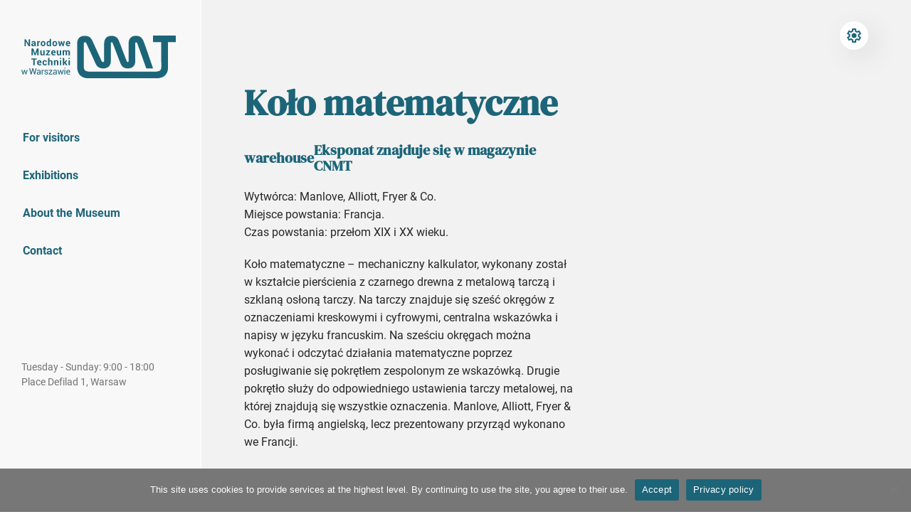

--- FILE ---
content_type: text/html; charset=UTF-8
request_url: https://nmt.waw.pl/en/zbiory/kolo-matematyczne/
body_size: 27131
content:
<!DOCTYPE html>
<html lang="en-US">
<head>
<!-- Google tag (gtag.js) -->
<script async src="https://www.googletagmanager.com/gtag/js?id=G-87RHSJJJ1F"></script>
<script>
window.dataLayer = window.dataLayer || [];
function gtag(){dataLayer.push(arguments);}
gtag('js', new Date());
gtag('config', 'G-87RHSJJJ1F');
</script>
<meta charset="UTF-8">
<meta name="viewport" content="width=device-width, initial-scale=1, shrink-to-fit=no">
<meta http-equiv="X-UA-Compatible" content="IE=edge">
<link rel="profile" href="https://gmpg.org/xfn/11">
<link rel="shortcut icon" href="https://nmt.waw.pl/wp-content/themes/nmt/assets/images/favicon.png">
<link rel="preload" as="image" href="https://nmt.waw.pl/wp-content/themes/nmt/assets/images/NMT-home.webp">
<link rel="preload" href="https://nmt.waw.pl/wp-content/themes/nmt/assets/fonts/KFOlCnqEu92Fr1MmWUlfBBc4.woff2" as="font" type="font/woff2" crossorigin="anonymous">
<link rel="preload" href="https://nmt.waw.pl/wp-content/themes/nmt/assets/fonts/-nFnOHM81r4j6k0gjAW3mujVU2B2G_Bx0g.woff2" as="font" type="font/woff2" crossorigin="anonymous">
<meta name='robots' content='index, follow, max-image-preview:large, max-snippet:-1, max-video-preview:-1' />
<link rel="alternate" hreflang="en" href="https://nmt.waw.pl/en/zbiory/kolo-matematyczne/" />
<link rel="alternate" hreflang="pl" href="https://nmt.waw.pl/zbiory/kolo-matematyczne/" />
<link rel="alternate" hreflang="x-default" href="https://nmt.waw.pl/zbiory/kolo-matematyczne/" />
<!-- This site is optimized with the Yoast SEO plugin v25.1 - https://yoast.com/wordpress/plugins/seo/ -->
<title>Koło matematyczne - Narodowe Muzeum Techniki w Warszawie</title>
<link rel="canonical" href="https://nmt.waw.pl/zbiory/kolo-matematyczne/" />
<meta property="og:locale" content="en_US" />
<meta property="og:type" content="article" />
<meta property="og:title" content="Koło matematyczne - Narodowe Muzeum Techniki w Warszawie" />
<meta property="og:description" content="Wytwórca: Manlove, Alliott, Fryer &#038; Co. Miejsce powstania: Francja. Czas powstania: przełom XIX i XX wieku. Koło matematyczne – mechaniczny [&hellip;]" />
<meta property="og:url" content="https://nmt.waw.pl/en/zbiory/kolo-matematyczne/" />
<meta property="og:site_name" content="Narodowe Muzeum Techniki w Warszawie" />
<meta property="article:publisher" content="https://www.facebook.com/NarodoweMuzeumTechniki" />
<meta name="twitter:card" content="summary_large_image" />
<meta name="twitter:site" content="@muzeumtechniki" />
<meta name="twitter:label1" content="Est. reading time" />
<meta name="twitter:data1" content="1 minute" />
<script type="application/ld+json" class="yoast-schema-graph">{"@context":"https://schema.org","@graph":[{"@type":"ScholarlyArticle","@id":"https://nmt.waw.pl/en/zbiory/kolo-matematyczne/#article","isPartOf":{"@id":"https://nmt.waw.pl/en/zbiory/kolo-matematyczne/"},"author":{"name":"boardwalk","@id":"https://nmt.waw.pl/en/#/schema/person/c4ad39be8be8021ebc6342c30aa7d1db"},"headline":"Koło matematyczne","datePublished":"2023-03-01T23:12:11+00:00","mainEntityOfPage":{"@id":"https://nmt.waw.pl/en/zbiory/kolo-matematyczne/"},"wordCount":123,"commentCount":0,"publisher":{"@id":"https://nmt.waw.pl/en/#organization"},"inLanguage":"en-US"},{"@type":"WebPage","@id":"https://nmt.waw.pl/en/zbiory/kolo-matematyczne/","url":"https://nmt.waw.pl/en/zbiory/kolo-matematyczne/","name":"Koło matematyczne - Narodowe Muzeum Techniki w Warszawie","isPartOf":{"@id":"https://nmt.waw.pl/en/#website"},"datePublished":"2023-03-01T23:12:11+00:00","breadcrumb":{"@id":"https://nmt.waw.pl/en/zbiory/kolo-matematyczne/#breadcrumb"},"inLanguage":"en-US","potentialAction":[{"@type":"ReadAction","target":["https://nmt.waw.pl/en/zbiory/kolo-matematyczne/"]}]},{"@type":"BreadcrumbList","@id":"https://nmt.waw.pl/en/zbiory/kolo-matematyczne/#breadcrumb","itemListElement":[{"@type":"ListItem","position":1,"name":"Home","item":"https://nmt.waw.pl/en/"},{"@type":"ListItem","position":2,"name":"Zbiory CNMT","item":"https://nmt.waw.pl/en/zbiory/"},{"@type":"ListItem","position":3,"name":"Koło matematyczne"}]},{"@type":"WebSite","@id":"https://nmt.waw.pl/en/#website","url":"https://nmt.waw.pl/en/","name":"Narodowe Muzeum Techniki w Warszawie","description":"","publisher":{"@id":"https://nmt.waw.pl/en/#organization"},"potentialAction":[{"@type":"SearchAction","target":{"@type":"EntryPoint","urlTemplate":"https://nmt.waw.pl/en/?s={search_term_string}"},"query-input":{"@type":"PropertyValueSpecification","valueRequired":true,"valueName":"search_term_string"}}],"inLanguage":"en-US"},{"@type":"Organization","@id":"https://nmt.waw.pl/en/#organization","name":"Narodowe Muzeum Techniki w Warszawie","alternateName":"NMT","url":"https://nmt.waw.pl/en/","logo":{"@type":"ImageObject","inLanguage":"en-US","@id":"https://nmt.waw.pl/en/#/schema/logo/image/","url":"https://nmt.waw.pl/wp-content/uploads/2023/03/nmt-logo.png","contentUrl":"https://nmt.waw.pl/wp-content/uploads/2023/03/nmt-logo.png","width":696,"height":696,"caption":"Narodowe Muzeum Techniki w Warszawie"},"image":{"@id":"https://nmt.waw.pl/en/#/schema/logo/image/"},"sameAs":["https://www.facebook.com/NarodoweMuzeumTechniki","https://x.com/muzeumtechniki","https://www.linkedin.com/company/narodowe-muzeum-techniki-w-warszawie/","https://www.instagram.com/narodowemuzeumtechniki/"]},{"@type":"Person","@id":"https://nmt.waw.pl/en/#/schema/person/c4ad39be8be8021ebc6342c30aa7d1db","name":"boardwalk","image":{"@type":"ImageObject","inLanguage":"en-US","@id":"https://nmt.waw.pl/en/#/schema/person/image/","url":"https://secure.gravatar.com/avatar/e897c08bc97a62e7c5551acc5ed5736a78390151ad72fe4fdab75b6bf7004896?s=96&d=mm&r=g","contentUrl":"https://secure.gravatar.com/avatar/e897c08bc97a62e7c5551acc5ed5736a78390151ad72fe4fdab75b6bf7004896?s=96&d=mm&r=g","caption":"boardwalk"},"sameAs":["http://dev.nmt.waw.pl"]}]}</script>
<!-- / Yoast SEO plugin. -->
<link rel="alternate" title="oEmbed (JSON)" type="application/json+oembed" href="https://nmt.waw.pl/en/wp-json/oembed/1.0/embed?url=https%3A%2F%2Fnmt.waw.pl%2Fen%2Fzbiory%2Fkolo-matematyczne%2F" />
<link rel="alternate" title="oEmbed (XML)" type="text/xml+oembed" href="https://nmt.waw.pl/en/wp-json/oembed/1.0/embed?url=https%3A%2F%2Fnmt.waw.pl%2Fen%2Fzbiory%2Fkolo-matematyczne%2F&#038;format=xml" />
<style id='wp-img-auto-sizes-contain-inline-css'>
img:is([sizes=auto i],[sizes^="auto," i]){contain-intrinsic-size:3000px 1500px}
/*# sourceURL=wp-img-auto-sizes-contain-inline-css */
</style>
<style id='wp-emoji-styles-inline-css'>
img.wp-smiley, img.emoji {
display: inline !important;
border: none !important;
box-shadow: none !important;
height: 1em !important;
width: 1em !important;
margin: 0 0.07em !important;
vertical-align: -0.1em !important;
background: none !important;
padding: 0 !important;
}
/*# sourceURL=wp-emoji-styles-inline-css */
</style>
<style id='classic-theme-styles-inline-css'>
/*! This file is auto-generated */
.wp-block-button__link{color:#fff;background-color:#32373c;border-radius:9999px;box-shadow:none;text-decoration:none;padding:calc(.667em + 2px) calc(1.333em + 2px);font-size:1.125em}.wp-block-file__button{background:#32373c;color:#fff;text-decoration:none}
/*# sourceURL=/wp-includes/css/classic-themes.min.css */
</style>
<link rel='stylesheet' id='cookie-notice-front-css' href='https://nmt.waw.pl/wp-content/plugins/cookie-notice/css/front.min.css?ver=2.5.7' media='all' />
<link rel='stylesheet' id='fancybox-css' href='https://nmt.waw.pl/wp-content/themes/nmt/assets/plugins/Fancybox/jquery.fancybox.min.css?ver=0c0908b7eb69c33e8ffed33d7c1d9edf' media='all' />
<script id="wpml-cookie-js-extra">
var wpml_cookies = {"wp-wpml_current_language":{"value":"en","expires":1,"path":"/"}};
var wpml_cookies = {"wp-wpml_current_language":{"value":"en","expires":1,"path":"/"}};
//# sourceURL=wpml-cookie-js-extra
</script>
<script src="https://nmt.waw.pl/wp-content/plugins/sitepress-multilingual-cms/res/js/cookies/language-cookie.js?ver=474000" id="wpml-cookie-js" defer data-wp-strategy="defer"></script>
<link rel="https://api.w.org/" href="https://nmt.waw.pl/en/wp-json/" /><link rel="EditURI" type="application/rsd+xml" title="RSD" href="https://nmt.waw.pl/xmlrpc.php?rsd" />
<meta name="generator" content="WordPress 6.9" />
<link rel='shortlink' href='https://nmt.waw.pl/en/?p=3794' />
<meta name="generator" content="WPML ver:4.7.4 stt:1,40;" />
<style id="google-fonts">@font-face{font-family:'Roboto';font-style:italic;font-weight:400;font-display:swap;src:url(/wp-content/themes/nmt/assets/fonts/KFOkCnqEu92Fr1Mu51xGIzIFKw.woff2) format('woff2');unicode-range:U+0100-02BA,U+02BD-02C5,U+02C7-02CC,U+02CE-02D7,U+02DD-02FF,U+0304,U+0308,U+0329,U+1D00-1DBF,U+1E00-1E9F,U+1EF2-1EFF,U+2020,U+20A0-20AB,U+20AD-20C0,U+2113,U+2C60-2C7F,U+A720-A7FF}@font-face{font-family:'Roboto';font-style:italic;font-weight:400;font-display:swap;src:url(/wp-content/themes/nmt/assets/fonts/KFOkCnqEu92Fr1Mu51xIIzI.woff2) format('woff2');unicode-range:U+0000-00FF,U+0131,U+0152-0153,U+02BB-02BC,U+02C6,U+02DA,U+02DC,U+0304,U+0308,U+0329,U+2000-206F,U+20AC,U+2122,U+2191,U+2193,U+2212,U+2215,U+FEFF,U+FFFD}@font-face{font-family:'Roboto';font-style:italic;font-weight:700;font-display:swap;src:url(/wp-content/themes/nmt/assets/fonts/KFOjCnqEu92Fr1Mu51TzBic0CsTKlA.woff2) format('woff2');unicode-range:U+0100-02BA,U+02BD-02C5,U+02C7-02CC,U+02CE-02D7,U+02DD-02FF,U+0304,U+0308,U+0329,U+1D00-1DBF,U+1E00-1E9F,U+1EF2-1EFF,U+2020,U+20A0-20AB,U+20AD-20C0,U+2113,U+2C60-2C7F,U+A720-A7FF}@font-face{font-family:'Roboto';font-style:italic;font-weight:700;font-display:swap;src:url(/wp-content/themes/nmt/assets/fonts/KFOjCnqEu92Fr1Mu51TzBic6CsQ.woff2) format('woff2');unicode-range:U+0000-00FF,U+0131,U+0152-0153,U+02BB-02BC,U+02C6,U+02DA,U+02DC,U+0304,U+0308,U+0329,U+2000-206F,U+20AC,U+2122,U+2191,U+2193,U+2212,U+2215,U+FEFF,U+FFFD}@font-face{font-family:'Roboto';font-style:normal;font-weight:400;font-display:swap;src:url(/wp-content/themes/nmt/assets/fonts/KFOmCnqEu92Fr1Mu7GxKOzY.woff2) format('woff2');unicode-range:U+0100-02BA,U+02BD-02C5,U+02C7-02CC,U+02CE-02D7,U+02DD-02FF,U+0304,U+0308,U+0329,U+1D00-1DBF,U+1E00-1E9F,U+1EF2-1EFF,U+2020,U+20A0-20AB,U+20AD-20C0,U+2113,U+2C60-2C7F,U+A720-A7FF}@font-face{font-family:'Roboto';font-style:normal;font-weight:400;font-display:swap;src:url(/wp-content/themes/nmt/assets/fonts/KFOmCnqEu92Fr1Mu4mxK.woff2) format('woff2');unicode-range:U+0000-00FF,U+0131,U+0152-0153,U+02BB-02BC,U+02C6,U+02DA,U+02DC,U+0304,U+0308,U+0329,U+2000-206F,U+20AC,U+2122,U+2191,U+2193,U+2212,U+2215,U+FEFF,U+FFFD}@font-face{font-family:'Roboto';font-style:normal;font-weight:700;font-display:swap;src:url(/wp-content/themes/nmt/assets/fonts/KFOlCnqEu92Fr1MmWUlfChc4EsA.woff2) format('woff2');unicode-range:U+0100-02BA,U+02BD-02C5,U+02C7-02CC,U+02CE-02D7,U+02DD-02FF,U+0304,U+0308,U+0329,U+1D00-1DBF,U+1E00-1E9F,U+1EF2-1EFF,U+2020,U+20A0-20AB,U+20AD-20C0,U+2113,U+2C60-2C7F,U+A720-A7FF}@font-face{font-family:'Roboto';font-style:normal;font-weight:700;font-display:swap;src:url(/wp-content/themes/nmt/assets/fonts/KFOlCnqEu92Fr1MmWUlfBBc4.woff2) format('woff2');unicode-range:U+0000-00FF,U+0131,U+0152-0153,U+02BB-02BC,U+02C6,U+02DA,U+02DC,U+0304,U+0308,U+0329,U+2000-206F,U+20AC,U+2122,U+2191,U+2193,U+2212,U+2215,U+FEFF,U+FFFD}@font-face{font-family:'DM Serif Display';font-style:normal;font-weight:400;font-display:swap;src:url(/wp-content/themes/nmt/assets/fonts/-nFnOHM81r4j6k0gjAW3mujVU2B2G_5x0ujy.woff2) format('woff2');unicode-range:U+0100-02BA,U+02BD-02C5,U+02C7-02CC,U+02CE-02D7,U+02DD-02FF,U+0304,U+0308,U+0329,U+1D00-1DBF,U+1E00-1E9F,U+1EF2-1EFF,U+2020,U+20A0-20AB,U+20AD-20C0,U+2113,U+2C60-2C7F,U+A720-A7FF}@font-face{font-family:'DM Serif Display';font-style:normal;font-weight:400;font-display:swap;src:url(/wp-content/themes/nmt/assets/fonts/-nFnOHM81r4j6k0gjAW3mujVU2B2G_Bx0g.woff2) format('woff2');unicode-range:U+0000-00FF,U+0131,U+0152-0153,U+02BB-02BC,U+02C6,U+02DA,U+02DC,U+0304,U+0308,U+0329,U+2000-206F,U+20AC,U+2122,U+2191,U+2193,U+2212,U+2215,U+FEFF,U+FFFD}</style><style id="nmt-theme">@font-face{font-family:"Roboto";font-style:italic;font-weight:400;font-display:swap;src:url(/wp-content/themes/nmt/assets/fonts/KFOkCnqEu92Fr1Mu51xFIzIFKw.woff2) format("woff2");unicode-range:U+0460-052F,U+1C80-1C8A,U+20B4,U+2DE0-2DFF,U+A640-A69F,U+FE2E-FE2F}@font-face{font-family:"Roboto";font-style:italic;font-weight:400;font-display:swap;src:url(/wp-content/themes/nmt/assets/fonts/KFOkCnqEu92Fr1Mu51xMIzIFKw.woff2) format("woff2");unicode-range:U+0301,U+0400-045F,U+0490-0491,U+04B0-04B1,U+2116}@font-face{font-family:"Roboto";font-style:italic;font-weight:400;font-display:swap;src:url(/wp-content/themes/nmt/assets/fonts/KFOkCnqEu92Fr1Mu51xEIzIFKw.woff2) format("woff2");unicode-range:U+1F00-1FFF}@font-face{font-family:"Roboto";font-style:italic;font-weight:400;font-display:swap;src:url(/wp-content/themes/nmt/assets/fonts/KFOkCnqEu92Fr1Mu51xLIzIFKw.woff2) format("woff2");unicode-range:U+0370-0377,U+037A-037F,U+0384-038A,U+038C,U+038E-03A1,U+03A3-03FF}@font-face{font-family:"Roboto";font-style:italic;font-weight:400;font-display:swap;src:url(/wp-content/themes/nmt/assets/fonts/KFOkCnqEu92Fr1Mu51xHIzIFKw.woff2) format("woff2");unicode-range:U+0102-0103,U+0110-0111,U+0128-0129,U+0168-0169,U+01A0-01A1,U+01AF-01B0,U+0300-0301,U+0303-0304,U+0308-0309,U+0323,U+0329,U+1EA0-1EF9,U+20AB}@font-face{font-family:"Roboto";font-style:italic;font-weight:400;font-display:swap;src:url(/wp-content/themes/nmt/assets/fonts/KFOkCnqEu92Fr1Mu51xGIzIFKw.woff2) format("woff2");unicode-range:U+0100-02BA,U+02BD-02C5,U+02C7-02CC,U+02CE-02D7,U+02DD-02FF,U+0304,U+0308,U+0329,U+1D00-1DBF,U+1E00-1E9F,U+1EF2-1EFF,U+2020,U+20A0-20AB,U+20AD-20C0,U+2113,U+2C60-2C7F,U+A720-A7FF}@font-face{font-family:"Roboto";font-style:italic;font-weight:400;font-display:swap;src:url(/wp-content/themes/nmt/assets/fonts/KFOkCnqEu92Fr1Mu51xIIzI.woff2) format("woff2");unicode-range:U+0000-00FF,U+0131,U+0152-0153,U+02BB-02BC,U+02C6,U+02DA,U+02DC,U+0304,U+0308,U+0329,U+2000-206F,U+20AC,U+2122,U+2191,U+2193,U+2212,U+2215,U+FEFF,U+FFFD}@font-face{font-family:"Roboto";font-style:italic;font-weight:700;font-display:swap;src:url(/wp-content/themes/nmt/assets/fonts/KFOjCnqEu92Fr1Mu51TzBic3CsTKlA.woff2) format("woff2");unicode-range:U+0460-052F,U+1C80-1C8A,U+20B4,U+2DE0-2DFF,U+A640-A69F,U+FE2E-FE2F}@font-face{font-family:"Roboto";font-style:italic;font-weight:700;font-display:swap;src:url(/wp-content/themes/nmt/assets/fonts/KFOjCnqEu92Fr1Mu51TzBic-CsTKlA.woff2) format("woff2");unicode-range:U+0301,U+0400-045F,U+0490-0491,U+04B0-04B1,U+2116}@font-face{font-family:"Roboto";font-style:italic;font-weight:700;font-display:swap;src:url(/wp-content/themes/nmt/assets/fonts/KFOjCnqEu92Fr1Mu51TzBic2CsTKlA.woff2) format("woff2");unicode-range:U+1F00-1FFF}@font-face{font-family:"Roboto";font-style:italic;font-weight:700;font-display:swap;src:url(/wp-content/themes/nmt/assets/fonts/KFOjCnqEu92Fr1Mu51TzBic5CsTKlA.woff2) format("woff2");unicode-range:U+0370-0377,U+037A-037F,U+0384-038A,U+038C,U+038E-03A1,U+03A3-03FF}@font-face{font-family:"Roboto";font-style:italic;font-weight:700;font-display:swap;src:url(/wp-content/themes/nmt/assets/fonts/KFOjCnqEu92Fr1Mu51TzBic1CsTKlA.woff2) format("woff2");unicode-range:U+0102-0103,U+0110-0111,U+0128-0129,U+0168-0169,U+01A0-01A1,U+01AF-01B0,U+0300-0301,U+0303-0304,U+0308-0309,U+0323,U+0329,U+1EA0-1EF9,U+20AB}@font-face{font-family:"Roboto";font-style:italic;font-weight:700;font-display:swap;src:url(/wp-content/themes/nmt/assets/fonts/KFOjCnqEu92Fr1Mu51TzBic0CsTKlA.woff2) format("woff2");unicode-range:U+0100-02BA,U+02BD-02C5,U+02C7-02CC,U+02CE-02D7,U+02DD-02FF,U+0304,U+0308,U+0329,U+1D00-1DBF,U+1E00-1E9F,U+1EF2-1EFF,U+2020,U+20A0-20AB,U+20AD-20C0,U+2113,U+2C60-2C7F,U+A720-A7FF}@font-face{font-family:"Roboto";font-style:italic;font-weight:700;font-display:swap;src:url(/wp-content/themes/nmt/assets/fonts/KFOjCnqEu92Fr1Mu51TzBic6CsQ.woff2) format("woff2");unicode-range:U+0000-00FF,U+0131,U+0152-0153,U+02BB-02BC,U+02C6,U+02DA,U+02DC,U+0304,U+0308,U+0329,U+2000-206F,U+20AC,U+2122,U+2191,U+2193,U+2212,U+2215,U+FEFF,U+FFFD}@font-face{font-family:"Roboto";font-style:normal;font-weight:400;font-display:swap;src:url(/wp-content/themes/nmt/assets/fonts/KFOmCnqEu92Fr1Mu72xKOzY.woff2) format("woff2");unicode-range:U+0460-052F,U+1C80-1C8A,U+20B4,U+2DE0-2DFF,U+A640-A69F,U+FE2E-FE2F}@font-face{font-family:"Roboto";font-style:normal;font-weight:400;font-display:swap;src:url(/wp-content/themes/nmt/assets/fonts/KFOmCnqEu92Fr1Mu5mxKOzY.woff2) format("woff2");unicode-range:U+0301,U+0400-045F,U+0490-0491,U+04B0-04B1,U+2116}@font-face{font-family:"Roboto";font-style:normal;font-weight:400;font-display:swap;src:url(/wp-content/themes/nmt/assets/fonts/KFOmCnqEu92Fr1Mu7mxKOzY.woff2) format("woff2");unicode-range:U+1F00-1FFF}@font-face{font-family:"Roboto";font-style:normal;font-weight:400;font-display:swap;src:url(/wp-content/themes/nmt/assets/fonts/KFOmCnqEu92Fr1Mu4WxKOzY.woff2) format("woff2");unicode-range:U+0370-0377,U+037A-037F,U+0384-038A,U+038C,U+038E-03A1,U+03A3-03FF}@font-face{font-family:"Roboto";font-style:normal;font-weight:400;font-display:swap;src:url(/wp-content/themes/nmt/assets/fonts/KFOmCnqEu92Fr1Mu7WxKOzY.woff2) format("woff2");unicode-range:U+0102-0103,U+0110-0111,U+0128-0129,U+0168-0169,U+01A0-01A1,U+01AF-01B0,U+0300-0301,U+0303-0304,U+0308-0309,U+0323,U+0329,U+1EA0-1EF9,U+20AB}@font-face{font-family:"Roboto";font-style:normal;font-weight:400;font-display:swap;src:url(/wp-content/themes/nmt/assets/fonts/KFOmCnqEu92Fr1Mu7GxKOzY.woff2) format("woff2");unicode-range:U+0100-02BA,U+02BD-02C5,U+02C7-02CC,U+02CE-02D7,U+02DD-02FF,U+0304,U+0308,U+0329,U+1D00-1DBF,U+1E00-1E9F,U+1EF2-1EFF,U+2020,U+20A0-20AB,U+20AD-20C0,U+2113,U+2C60-2C7F,U+A720-A7FF}@font-face{font-family:"Roboto";font-style:normal;font-weight:400;font-display:swap;src:url(/wp-content/themes/nmt/assets/fonts/KFOmCnqEu92Fr1Mu4mxK.woff2) format("woff2");unicode-range:U+0000-00FF,U+0131,U+0152-0153,U+02BB-02BC,U+02C6,U+02DA,U+02DC,U+0304,U+0308,U+0329,U+2000-206F,U+20AC,U+2122,U+2191,U+2193,U+2212,U+2215,U+FEFF,U+FFFD}@font-face{font-family:"Roboto";font-style:normal;font-weight:700;font-display:swap;src:url(/wp-content/themes/nmt/assets/fonts/KFOlCnqEu92Fr1MmWUlfCRc4EsA.woff2) format("woff2");unicode-range:U+0460-052F,U+1C80-1C8A,U+20B4,U+2DE0-2DFF,U+A640-A69F,U+FE2E-FE2F}@font-face{font-family:"Roboto";font-style:normal;font-weight:700;font-display:swap;src:url(/wp-content/themes/nmt/assets/fonts/KFOlCnqEu92Fr1MmWUlfABc4EsA.woff2) format("woff2");unicode-range:U+0301,U+0400-045F,U+0490-0491,U+04B0-04B1,U+2116}@font-face{font-family:"Roboto";font-style:normal;font-weight:700;font-display:swap;src:url(/wp-content/themes/nmt/assets/fonts/KFOlCnqEu92Fr1MmWUlfCBc4EsA.woff2) format("woff2");unicode-range:U+1F00-1FFF}@font-face{font-family:"Roboto";font-style:normal;font-weight:700;font-display:swap;src:url(/wp-content/themes/nmt/assets/fonts/KFOlCnqEu92Fr1MmWUlfBxc4EsA.woff2) format("woff2");unicode-range:U+0370-0377,U+037A-037F,U+0384-038A,U+038C,U+038E-03A1,U+03A3-03FF}@font-face{font-family:"Roboto";font-style:normal;font-weight:700;font-display:swap;src:url(/wp-content/themes/nmt/assets/fonts/KFOlCnqEu92Fr1MmWUlfCxc4EsA.woff2) format("woff2");unicode-range:U+0102-0103,U+0110-0111,U+0128-0129,U+0168-0169,U+01A0-01A1,U+01AF-01B0,U+0300-0301,U+0303-0304,U+0308-0309,U+0323,U+0329,U+1EA0-1EF9,U+20AB}@font-face{font-family:"Roboto";font-style:normal;font-weight:700;font-display:swap;src:url(/wp-content/themes/nmt/assets/fonts/KFOlCnqEu92Fr1MmWUlfChc4EsA.woff2) format("woff2");unicode-range:U+0100-02BA,U+02BD-02C5,U+02C7-02CC,U+02CE-02D7,U+02DD-02FF,U+0304,U+0308,U+0329,U+1D00-1DBF,U+1E00-1E9F,U+1EF2-1EFF,U+2020,U+20A0-20AB,U+20AD-20C0,U+2113,U+2C60-2C7F,U+A720-A7FF}@font-face{font-family:"Roboto";font-style:normal;font-weight:700;font-display:swap;src:url(/wp-content/themes/nmt/assets/fonts/KFOlCnqEu92Fr1MmWUlfBBc4.woff2) format("woff2");unicode-range:U+0000-00FF,U+0131,U+0152-0153,U+02BB-02BC,U+02C6,U+02DA,U+02DC,U+0304,U+0308,U+0329,U+2000-206F,U+20AC,U+2122,U+2191,U+2193,U+2212,U+2215,U+FEFF,U+FFFD}@font-face{font-family:"DM Serif Display";font-style:normal;font-weight:400;font-display:swap;src:url(/wp-content/themes/nmt/assets/fonts/-nFnOHM81r4j6k0gjAW3mujVU2B2G_5x0ujy.woff2) format("woff2");unicode-range:U+0100-02BA,U+02BD-02C5,U+02C7-02CC,U+02CE-02D7,U+02DD-02FF,U+0304,U+0308,U+0329,U+1D00-1DBF,U+1E00-1E9F,U+1EF2-1EFF,U+2020,U+20A0-20AB,U+20AD-20C0,U+2113,U+2C60-2C7F,U+A720-A7FF}@font-face{font-family:"DM Serif Display";font-style:normal;font-weight:400;font-display:swap;src:url(/wp-content/themes/nmt/assets/fonts/-nFnOHM81r4j6k0gjAW3mujVU2B2G_Bx0g.woff2) format("woff2");unicode-range:U+0000-00FF,U+0131,U+0152-0153,U+02BB-02BC,U+02C6,U+02DA,U+02DC,U+0304,U+0308,U+0329,U+2000-206F,U+20AC,U+2122,U+2191,U+2193,U+2212,U+2215,U+FEFF,U+FFFD}@font-face{font-family:"Material Symbols Outlined";font-style:normal;font-weight:100 700;src:url(/wp-content/themes/nmt/assets/fonts/kJEhBvYX7BgnkSrUwT8OhrdQw4oELdPIeeII9v6oFsI.woff2) format("woff2")}*,*::before,*::after{box-sizing:border-box}*{margin:0}* + p{margin-top:2rem}html{scroll-behavior:smooth;scroll-padding-top:2rem;font-synthesis:none;text-rendering:optimizeLegibility;-webkit-text-size-adjust:100%;font-size:62.5%}@media (-webkit-device-pixel-ratio:1.25){html{font-size:50%}}@media (-webkit-device-pixel-ratio:1.5){html{font-size:41.6666666667%}}html,body{height:100%}ul[role=list],ol[role=list]{list-style:none}html:focus-within{scroll-behavior:smooth}a:not([class]){-webkit-text-decoration-skip:ink;text-decoration-skip-ink:auto}@media (prefers-reduced-motion:reduce){html:focus-within{scroll-behavior:auto}*,*::before,*::after{animation-duration:0.01ms !important;animation-iteration-count:1 !important;transition-duration:0.01ms !important;scroll-behavior:auto !important}}::-moz-placeholder{color:#000;opacity:1;font-size:1.6rem}::placeholder{color:#000;opacity:1;font-size:1.6rem}:-ms-input-placeholder{color:#000}::-ms-input-placeholder{color:#000}.text p + *{margin-top:2rem}.text * + *:not(li){margin-top:2rem}* + .buttons{margin-top:2rem}* + .button{margin-top:3rem}.section-header--accent *{color:#fff}.header .logo svg{fill:#1c6579;height:6rem;transition:1s ease all}.header .logo:hover svg{fill:#175464;transition:1s ease all}.header .bip svg{fill:#c00418;height:2.5rem}.header-additional > *{background:#fff;border-radius:5rem;padding:0 1rem;position:relative;display:flex;align-items:center;justify-content:center;gap:1rem;height:4rem;box-shadow:10px 10px 35px #ddd}.header-additional .wcag.expanded svg{fill:#fff}.card--contact * + .button{margin-top:2rem}.collection-filters .select2,.collection-filters select{width:100%}.collection-filters .selection{background:#fff}.select2-container--default .select2-selection--multiple .select2-selection__choice{background:#1c6579;color:#fff;border:none;margin:0;vertical-align:sub}.select2-container--default .select2-selection--multiple .select2-selection__choice__remove{color:#fff}.select2-container--default .select2-selection--multiple{background:#fff;border:none;padding:1rem}.select2-container .select2-search--inline .select2-search__field{height:3rem;margin:0;line-height:3rem;color:#000}.select2-container--default.select2-container--focus .select2-selection--multiple{border:2px #1c6579 solid;border:none;outline:2px;outline-color:#1c6579}.footer-socials a svg{fill:#fff;height:2rem}.contrast1 .header .logo svg{fill:#fff}.contrast1 .header .bip svg{fill:#fff}.contrast1 .header-additional > *{background:#000}.contrast1 .header-additional > *{box-shadow:none}.contrast1 .select2-container--default .select2-selection--multiple .select2-selection__choice{background:#000;color:#fff}.contrast1 .select2-container--default .select2-selection--multiple .select2-selection__choice__remove{color:#fff}.contrast1 .footer-socials a svg{fill:#000}.contrast2 .header .logo svg{fill:#ff0}.contrast2 .header .bip svg{fill:#ff0}.contrast2 .header-additional > *{background:#000}.contrast2 .header-additional > *{box-shadow:none}.contrast2 .select2-container--default .select2-selection--multiple .select2-selection__choice{background:#000;color:#ff0}.contrast2 .select2-container--default .select2-selection--multiple .select2-selection__choice__remove{color:#ff0}.contrast2 .footer-socials a svg{fill:#000}.contrast3 .header .logo svg{fill:#000}.contrast3 .header .bip svg{fill:#000}.contrast3 .header-additional > *{background:#ff0}.contrast3 .header-additional > *{box-shadow:none}.contrast3 .select2-container--default .select2-selection--multiple .select2-selection__choice{background:#ff0;color:#000}.contrast3 .select2-container--default .select2-selection--multiple .select2-selection__choice__remove{color:#000}.contrast3 .footer-socials a svg{fill:#ff0}.grid{display:grid;gap:5rem}.grid-centered{justify-content:center;align-items:center}.grid-end{justify-content:end}.grid-1{display:grid;grid-template-columns:repeat(1,1fr)}.grid-1--fullwidth{grid-column:auto/span 1}.grid-2{display:grid;grid-template-columns:repeat(2,1fr)}.grid-2--fullwidth{grid-column:auto/span 2}.grid-3{display:grid;grid-template-columns:repeat(3,1fr)}.grid-3--fullwidth{grid-column:auto/span 3}.grid-4{display:grid;grid-template-columns:repeat(4,1fr)}.grid-4--fullwidth{grid-column:auto/span 4}.grid-5{display:grid;grid-template-columns:repeat(5,1fr)}.grid-5--fullwidth{grid-column:auto/span 5}.grid-6{display:grid;grid-template-columns:repeat(6,1fr)}.grid-6--fullwidth{grid-column:auto/span 6}.grid-7{display:grid;grid-template-columns:repeat(7,1fr)}.grid-7--fullwidth{grid-column:auto/span 7}.grid-8{display:grid;grid-template-columns:repeat(8,1fr)}.grid-8--fullwidth{grid-column:auto/span 8}.grid-9{display:grid;grid-template-columns:repeat(9,1fr)}.grid-9--fullwidth{grid-column:auto/span 9}.grid-10{display:grid;grid-template-columns:repeat(10,1fr)}.grid-10--fullwidth{grid-column:auto/span 10}.grid-11{display:grid;grid-template-columns:repeat(11,1fr)}.grid-11--fullwidth{grid-column:auto/span 11}.grid-12{display:grid;grid-template-columns:repeat(12,1fr)}.grid-12--fullwidth{grid-column:auto/span 12}.grid-1-1{grid-template-columns:1fr 1fr}.grid-2-1{grid-template-columns:2fr 1fr}.grid-3-1{grid-template-columns:3fr 1fr}.grid-4-1{grid-template-columns:4fr 1fr}.grid-5-1{grid-template-columns:5fr 1fr}.grid-1-2{grid-template-columns:1fr 2fr}.grid-2-2{grid-template-columns:2fr 2fr}.grid-3-2{grid-template-columns:3fr 2fr}.grid-4-2{grid-template-columns:4fr 2fr}.grid-5-2{grid-template-columns:5fr 2fr}.grid-1-3{grid-template-columns:1fr 3fr}.grid-2-3{grid-template-columns:2fr 3fr}.grid-3-3{grid-template-columns:3fr 3fr}.grid-4-3{grid-template-columns:4fr 3fr}.grid-5-3{grid-template-columns:5fr 3fr}.grid-1-4{grid-template-columns:1fr 4fr}.grid-2-4{grid-template-columns:2fr 4fr}.grid-3-4{grid-template-columns:3fr 4fr}.grid-4-4{grid-template-columns:4fr 4fr}.grid-5-4{grid-template-columns:5fr 4fr}.grid-1-5{grid-template-columns:1fr 5fr}.grid-2-5{grid-template-columns:2fr 5fr}.grid-3-5{grid-template-columns:3fr 5fr}.grid-4-5{grid-template-columns:4fr 5fr}.grid-5-5{grid-template-columns:5fr 5fr}.grid-gap-0{grid-gap:0rem}.p-0{padding:0rem !important}.m-0{margin:0rem !important}.pt-0{padding-top:0rem !important}.mt-0{margin-top:0rem !important}.pb-0{padding-bottom:0rem !important}.mb-0{margin-bottom:0rem !important}.pr-0{padding-right:0rem !important}.pl-0{padding-left:0rem !important}.grid-gap-1{grid-gap:1rem}.p-1{padding:1rem !important}.m-1{margin:1rem !important}.pt-1{padding-top:1rem !important}.mt-1{margin-top:1rem !important}.pb-1{padding-bottom:1rem !important}.mb-1{margin-bottom:1rem !important}.pr-1{padding-right:1rem !important}.pl-1{padding-left:1rem !important}.grid-gap-2{grid-gap:2rem}.p-2{padding:2rem !important}.m-2{margin:2rem !important}.pt-2{padding-top:2rem !important}.mt-2{margin-top:2rem !important}.pb-2{padding-bottom:2rem !important}.mb-2{margin-bottom:2rem !important}.pr-2{padding-right:2rem !important}.pl-2{padding-left:2rem !important}.grid-gap-3{grid-gap:3rem}.p-3{padding:3rem !important}.m-3{margin:3rem !important}.pt-3{padding-top:3rem !important}.mt-3{margin-top:3rem !important}.pb-3{padding-bottom:3rem !important}.mb-3{margin-bottom:3rem !important}.pr-3{padding-right:3rem !important}.pl-3{padding-left:3rem !important}.grid-gap-4{grid-gap:4rem}.p-4{padding:4rem !important}.m-4{margin:4rem !important}.pt-4{padding-top:4rem !important}.mt-4{margin-top:4rem !important}.pb-4{padding-bottom:4rem !important}.mb-4{margin-bottom:4rem !important}.pr-4{padding-right:4rem !important}.pl-4{padding-left:4rem !important}.grid-gap-5{grid-gap:5rem}.p-5{padding:5rem !important}.m-5{margin:5rem !important}.pt-5{padding-top:5rem !important}.mt-5{margin-top:5rem !important}.pb-5{padding-bottom:5rem !important}.mb-5{margin-bottom:5rem !important}.pr-5{padding-right:5rem !important}.pl-5{padding-left:5rem !important}.grid-gap-6{grid-gap:6rem}.p-6{padding:6rem !important}.m-6{margin:6rem !important}.pt-6{padding-top:6rem !important}.mt-6{margin-top:6rem !important}.pb-6{padding-bottom:6rem !important}.mb-6{margin-bottom:6rem !important}.pr-6{padding-right:6rem !important}.pl-6{padding-left:6rem !important}.grid-gap-7{grid-gap:7rem}.p-7{padding:7rem !important}.m-7{margin:7rem !important}.pt-7{padding-top:7rem !important}.mt-7{margin-top:7rem !important}.pb-7{padding-bottom:7rem !important}.mb-7{margin-bottom:7rem !important}.pr-7{padding-right:7rem !important}.pl-7{padding-left:7rem !important}.grid-gap-8{grid-gap:8rem}.p-8{padding:8rem !important}.m-8{margin:8rem !important}.pt-8{padding-top:8rem !important}.mt-8{margin-top:8rem !important}.pb-8{padding-bottom:8rem !important}.mb-8{margin-bottom:8rem !important}.pr-8{padding-right:8rem !important}.pl-8{padding-left:8rem !important}.grid-gap-9{grid-gap:9rem}.p-9{padding:9rem !important}.m-9{margin:9rem !important}.pt-9{padding-top:9rem !important}.mt-9{margin-top:9rem !important}.pb-9{padding-bottom:9rem !important}.mb-9{margin-bottom:9rem !important}.pr-9{padding-right:9rem !important}.pl-9{padding-left:9rem !important}.grid-gap-10{grid-gap:10rem}.p-10{padding:10rem !important}.m-10{margin:10rem !important}.pt-10{padding-top:10rem !important}.mt-10{margin-top:10rem !important}.pb-10{padding-bottom:10rem !important}.mb-10{margin-bottom:10rem !important}.pr-10{padding-right:10rem !important}.pl-10{padding-left:10rem !important}.grid-gap-11{grid-gap:11rem}.p-11{padding:11rem !important}.m-11{margin:11rem !important}.pt-11{padding-top:11rem !important}.mt-11{margin-top:11rem !important}.pb-11{padding-bottom:11rem !important}.mb-11{margin-bottom:11rem !important}.pr-11{padding-right:11rem !important}.pl-11{padding-left:11rem !important}.grid-gap-12{grid-gap:12rem}.p-12{padding:12rem !important}.m-12{margin:12rem !important}.pt-12{padding-top:12rem !important}.mt-12{margin-top:12rem !important}.pb-12{padding-bottom:12rem !important}.mb-12{margin-bottom:12rem !important}.pr-12{padding-right:12rem !important}.pl-12{padding-left:12rem !important}.grid-gap-13{grid-gap:13rem}.p-13{padding:13rem !important}.m-13{margin:13rem !important}.pt-13{padding-top:13rem !important}.mt-13{margin-top:13rem !important}.pb-13{padding-bottom:13rem !important}.mb-13{margin-bottom:13rem !important}.pr-13{padding-right:13rem !important}.pl-13{padding-left:13rem !important}.grid-gap-14{grid-gap:14rem}.p-14{padding:14rem !important}.m-14{margin:14rem !important}.pt-14{padding-top:14rem !important}.mt-14{margin-top:14rem !important}.pb-14{padding-bottom:14rem !important}.mb-14{margin-bottom:14rem !important}.pr-14{padding-right:14rem !important}.pl-14{padding-left:14rem !important}.grid-gap-15{grid-gap:15rem}.p-15{padding:15rem !important}.m-15{margin:15rem !important}.pt-15{padding-top:15rem !important}.mt-15{margin-top:15rem !important}.pb-15{padding-bottom:15rem !important}.mb-15{margin-bottom:15rem !important}.pr-15{padding-right:15rem !important}.pl-15{padding-left:15rem !important}.grid-gap-16{grid-gap:16rem}.p-16{padding:16rem !important}.m-16{margin:16rem !important}.pt-16{padding-top:16rem !important}.mt-16{margin-top:16rem !important}.pb-16{padding-bottom:16rem !important}.mb-16{margin-bottom:16rem !important}.pr-16{padding-right:16rem !important}.pl-16{padding-left:16rem !important}.grid-gap-17{grid-gap:17rem}.p-17{padding:17rem !important}.m-17{margin:17rem !important}.pt-17{padding-top:17rem !important}.mt-17{margin-top:17rem !important}.pb-17{padding-bottom:17rem !important}.mb-17{margin-bottom:17rem !important}.pr-17{padding-right:17rem !important}.pl-17{padding-left:17rem !important}.grid-gap-18{grid-gap:18rem}.p-18{padding:18rem !important}.m-18{margin:18rem !important}.pt-18{padding-top:18rem !important}.mt-18{margin-top:18rem !important}.pb-18{padding-bottom:18rem !important}.mb-18{margin-bottom:18rem !important}.pr-18{padding-right:18rem !important}.pl-18{padding-left:18rem !important}.grid-gap-19{grid-gap:19rem}.p-19{padding:19rem !important}.m-19{margin:19rem !important}.pt-19{padding-top:19rem !important}.mt-19{margin-top:19rem !important}.pb-19{padding-bottom:19rem !important}.mb-19{margin-bottom:19rem !important}.pr-19{padding-right:19rem !important}.pl-19{padding-left:19rem !important}.grid-gap-20{grid-gap:20rem}.p-20{padding:20rem !important}.m-20{margin:20rem !important}.pt-20{padding-top:20rem !important}.mt-20{margin-top:20rem !important}.pb-20{padding-bottom:20rem !important}.mb-20{margin-bottom:20rem !important}.pr-20{padding-right:20rem !important}.pl-20{padding-left:20rem !important}.d-none{display:none !important}.d-flex{display:flex}.d-inline-flex{display:inline-flex}.d-grid{display:grid}.d-block{display:block}.d-inline-block{display:inline-block}.v-hidden{visibility:hidden}.color-text{color:#262626}.color--accent{color:#1c6579}.color--white{color:#fff}.color--text{color:#262626}body{line-height:1.5}body{min-height:100vh;text-rendering:optimizeSpeed;line-height:1.5}body{font-weight:400;font-size:1.6rem;font-family:"Roboto",sans-serif;color:#262626}.container{max-width:1440px;margin:0 auto}.container-fluid{padding:0 9rem;position:relative}main{margin-left:calc(var(--menu-width) + 1px);background:#f2f2f2}.header{position:fixed;top:0;left:0;bottom:0;height:100vh;width:var(--menu-width);gap:3rem;z-index:8888}.header-content{background:#f8f8f8;padding:5rem 0;height:100vh;display:flex;flex-direction:column;background-repeat:no-repeat;background-position:bottom right}.header .logo{padding:0 3rem}.header .menu-container{display:flex;align-items:center}.header nav{margin-top:10rem}.header nav ul{display:flex;flex-direction:column;list-style-type:none;padding:0}.header nav ul li{font-weight:600;padding:0 3rem}.header nav ul li + li{margin-top:0.5rem}.header nav ul li:hover > .sub-menu,.header nav ul li:focus > .sub-menu,.header nav ul li:focus-within > .sub-menu{left:var(--menu-width);transition:1s ease all;visibility:visible}.header nav ul li.menu-item-has-children{position:relative}.header nav ul li.menu-item-has-children::after{position:absolute;right:3rem;color:#1c6579;top:50%;transform:translateY(-50%);transition:1s ease all;content:"+"}.header nav ul li.menu-item-has-children:hover::after,.header nav ul li.menu-item-has-children.current-menu-item::after,.header nav ul li.menu-item-has-children.current-menu-parent::after{transition:1s ease all;content:"";right:4rem}.header nav ul li a{color:#1c6579;display:block;padding:1rem 0;border:2px transparent dotted}.header nav ul li:hover > a,.header nav ul li.current-menu-item > a,.header nav ul li.current-menu-parent > a{border:2px #1c6579 dotted;border-radius:50px;padding:1rem 3rem}.header nav ul li.menu-item-type-custom > a[rel=bookmark]{pointer-events:none}.header nav ul .sub-menu{visibility:hidden;z-index:-1;position:fixed;left:0;width:var(--menu-width);top:0;bottom:0;background:#1c6579;border-right:1px #1c6579 solid;transition:1s ease all;padding:21rem 0 5rem}.header nav ul .sub-menu li a{color:#fff}.header nav ul .sub-menu li:hover a,.header nav ul .sub-menu li.current-menu-item a{border-color:#fff;background:none}.header .info{padding:0 3rem;margin-top:auto;font-size:1.4rem;color:#737373}.header .bip{padding:0 3rem;margin-top:auto;display:flex;flex-direction:column;gap:2rem}.header .lang{font-weight:600}.header .menu-burger{display:none;-webkit-user-select:none;-moz-user-select:none;user-select:none}.header .menu-burger .closed{display:block}.header .menu-burger .open{display:none}.header .menu-burger.open .closed{display:none}.header .menu-burger.open .open{display:block}.header-additional{position:fixed;right:9rem;top:3rem;z-index:999;display:flex;gap:2rem}.header-additional .lang-mobile{display:none}.header-additional .buy{background:#1c6579;color:#fff;font-weight:600;padding:0 2rem}.header-additional .wcag{gap:0;cursor:pointer;color:#1c6579;-webkit-user-select:none;-moz-user-select:none;user-select:none;padding:0;width:4rem}.header-additional .wcag-controls{display:flex;align-items:center;gap:1rem;display:none;cursor:pointer}.header-additional .wcag-controls.expanded{display:flex}.header-additional .wcag-controls.reset{display:none}.header-additional .wcag-controls.reset.visible{display:block}.header-additional .wcag-controls .contrast-control{border-radius:50%;cursor:pointer;display:flex}.header-additional .wcag-controls .contrast-control1{background:#000;color:#fff}.header-additional .wcag-controls .contrast-control2{background:#000;color:#ff0}.header-additional .wcag-controls .contrast-control3{background:#ff0;color:#000}.header-additional .wcag.expanded{transition:0.5s ease all;color:#fff;background:#1c6579}.header-additional form{padding:0 1rem;width:4rem;cursor:pointer;transition:1s ease all;gap:0;-webkit-user-select:none;-moz-user-select:none;user-select:none;isolation:isolate}.header-additional form input[type=text]{width:0;transition:1s ease all;line-height:1;padding:0;border:none;border-bottom:2px #ccc dotted}.header-additional form button{display:flex;background:none;border:none;cursor:pointer;padding:0;pointer-events:none;width:24px}.header-additional form.expanded{gap:1rem;width:auto;padding-right:0;margin-right:4rem}.header-additional form.expanded::before{display:flex}.header-additional form.expanded input[type=text]{width:150px;visibility:visible;transition:1s ease all;transform-origin:center right}.header-additional form.expanded span{color:#1c6579}.header-additional form.expanded button{pointer-events:all}.header-additional form.expanded .search-close{display:flex}.header-additional .search{display:flex;padding:0 1rem}.header-additional .search-close{position:absolute;right:-25px;width:20px;height:20px;color:#fff;display:flex;align-items:center;justify-content:center;border-radius:50%;display:none}.header-additional .search-close span{font-size:1.6rem}.header-additional .search-mobile{display:none;padding:0;width:4rem}.footer{padding-top:6rem;margin-left:calc(var(--menu-width) + 1px);background:#fff;border-top:3px #fff solid}.footer-logotypes img{max-height:8rem;transition:1s ease all;height:auto;width:auto}.footer-logotypes img:hover{opacity:0.7;transition:1s ease all}.footer-logotypes .h6{font-weight:bold;font-family:"DM Serif Display",serif;font-size:3rem}.footer-content{margin-top:6rem}.footer-header{font-family:"DM Serif Display",serif}.footer-menu{list-style-type:none;padding:0;margin-top:1rem}.footer-menu .current-menu-item a{text-decoration:underline;color:#262626}.footer-menu a:hover{color:#262626;text-decoration:underline}.footer-menu li a{padding:0.5rem 0;display:inline-flex}.footer-socials{list-style-type:none;padding:0;margin-top:2rem;display:flex;gap:1rem}.footer-socials a{background:#1c6579;display:flex;align-items:center;justify-content:center;width:4rem;height:4rem;border-radius:50%}.footer-socials a:hover{background:#262626}.footer-copy{margin-top:3rem}.footer-copy .copy{display:flex;align-items:center;gap:1rem;font-size:80%}.footer-copy .copy span{font-size:2rem}.lead{font-size:2.2rem}.section-header h1.technica{font-size:3.8rem;line-height:1.3}.video-container{overflow:hidden;position:relative;width:100%}.video-container::after{padding-top:56.25%;display:block;content:""}.video-container iframe{position:absolute;top:0;left:0;width:100%;height:100%}.text{font-size:1.6rem;line-height:1.6}.text-with-lead,.text--with-lead{font-size:1.8rem}.text-with-lead > p:first-of-type,.text--with-lead > p:first-of-type{line-height:1.5;font-size:140%}.text h1,.text h2,.text h3,.text h4,.text h5,.text h6{color:#1c6579;font-size:2rem}.text .text-header{font-family:"DM Serif Display",serif}.text table{border-collapse:collapse;table-layout:fixed;max-width:100%}.text table th,.text table td{border:1px #ccc solid;padding:1rem}.buttons{display:flex;align-items:center}.buttons .button + .button{margin-top:0}.buttons--spaced{justify-content:space-between}.button{padding:1rem 3rem;border:2px transparent;display:inline-flex;font-weight:600;gap:1rem;align-items:center;cursor:pointer}.button--white{background:#fff}.button--accent{color:#fff !important;border-radius:50px;background-color:#1c6579}.button--accent:hover{background:#175464}.button--dotted{border:2px #1c6579 dotted;border-radius:50px}.button--dotted:hover{background:#fff;transition:1s ease all}.button--simple{background:none;border-color:transparent}.button--link{padding:0}.button--arrow,.button-arrow{padding-right:2rem;align-items:center}.button--arrow::after,.button-arrow::after{content:"";display:block;width:24px;height:24px;background-image:url("data:image/svg+xml,%3Csvg xmlns='http://www.w3.org/2000/svg' height='24px' viewBox='0 -960 960 960' width='24px' fill='%231c6579'%3E%3Cpath d='m700-300-57-56 84-84H120v-80h607l-83-84 57-56 179 180-180 180Z'/%3E%3C/svg%3E")}.button--location{gap:0.5rem}.button--location::before{font-family:"Material Symbols Outlined";content:"location_on"}.button--download::before{font-family:"Material Symbols Outlined";content:"download"}.sticky{position:sticky}.sticky--top{top:11rem}.slider-nav{position:absolute;bottom:-4rem}.slider-nav.news{position:static;text-align:center}.slider-nav.ex{position:static}.slider-nav .divider{color:#1c6579}.ornament1{position:absolute;fill:#f2f2f2;top:-9rem;right:0;height:18rem}.ornament1.stroke{fill:transparent}.ornament1.stroke--white{stroke:#fff}.ornament1.stroke--accent{stroke:#1c6579}.ornament1.stroke--bg{stroke:#f2f2f2}.ornament1.bg--white{fill:#fff}.ornament1.bg--light{fill:#f8f8f8}.owl-carousel .owl-stage{display:flex}.owl-carousel .owl-item{display:flex;flex:1 0 auto}.owl-carousel .caption{display:flex;flex:1 0 auto;flex-direction:column}.owl-carousel .flex-text{flex-grow:1}.owl-carousel .thumbnail{display:flex;flex-direction:column;margin:0 15px}.owl-theme .owl-dots .owl-dot.active span,.owl-theme .owl-dots .owl-dot:hover span{color:red;background:#1c6579}@media only screen and (min-width:1441px){:root{--menu-width:20%}}@media only screen and (max-width:1440px){:root{--menu-width:22%}}img,picture,video,canvas,svg{display:block;max-width:100%}input,button,textarea,select{font:inherit}@media only screen and (max-width:1150px){.pb-9{padding-bottom:6rem !important}}@media only screen and (max-width:600px){.pb-9{padding-bottom:4rem !important}}@media only screen and (max-width:600px){.grid-3{grid-template-columns:1fr}}@media only screen and (max-width:600px){.grid-gallery{grid-template-columns:1fr 1fr}}@media only screen and (max-width:1650px){.container-fluid{padding:0 6rem}}@media only screen and (max-width:1150px){.container-fluid{padding:0 3rem}}@media only screen and (max-width:600px){.container-fluid{padding:0 2rem}}img{height:auto}h1,h2,h3,h4,h5,h6{font-family:"DM Serif Display",serif;font-weight:600;line-height:1.1}@media only screen and (max-width:1150px){main{margin-left:0;margin-top:6rem}}a,a:visited{text-decoration:none;color:#1c6579;transition:1s ease all}.v-visibe{visibility:visible}@media only screen and (max-width:600px){.order-1{order:1}.order-2{order:2}}.otgs-development-site-front-end{display:none !important}.relative{position:relative}.news-list{overflow:hidden}.news-list .ornament1{width:60%;height:auto;bottom:-20%;top:auto;right:auto;left:-5rem;z-index:1}.news-list .container-fluid{position:relative;z-index:2}.frontpage-welcome{overflow:hidden}.frontpage-welcome .ornament1{top:auto;bottom:-20%;height:auto;width:80%;z-index:0;right:0;transform:scaleX(-1)}.frontpage-welcome .container-fluid{position:relative;z-index:2}.col{overflow:hidden}.col .ornament1{fill:#f2f2f2;bottom:auto;bottom:-20%;top:auto;height:auto;width:80%;z-index:0;right:-20%;transform:scaleX(-1)}.col .container-fluid{position:relative;z-index:2}.col-fp .card-collection{border-color:#1c6579}.col-fp .card-collection:hover{box-shadow:none}.section{padding:12rem 0;position:relative}@media only screen and (max-width:1150px){.section{padding:6rem 0}}.section-header h1{font-size:9rem;line-height:1}@media only screen and (max-width:1650px){.section-header h1{font-size:7rem}}@media only screen and (max-width:1440px){.section-header h1{font-size:6rem}}@media only screen and (max-width:1150px){.section-header h1{font-size:5rem}}.section-header p{margin-top:2rem}.section-header h2.smaller,.section-header h3.smaller,.section-header h4.smaller,.section-header h5.smaller,.section-header h6.smaller{font-size:3rem}.section-header--large h1,.section-header--large h2,.section-header--large h3,.section-header--large h4,.section-header--large h5,.section-header--large h6{font-size:9rem}@media only screen and (max-width:1650px){.section-header--large h1,.section-header--large h2,.section-header--large h3,.section-header--large h4,.section-header--large h5,.section-header--large h6{font-size:7rem}}@media only screen and (max-width:1440px){.section-header--large h1,.section-header--large h2,.section-header--large h3,.section-header--large h4,.section-header--large h5,.section-header--large h6{font-size:5rem}}@media only screen and (max-width:1150px){.section-header--large h1,.section-header--large h2,.section-header--large h3,.section-header--large h4,.section-header--large h5,.section-header--large h6{font-size:4rem}}.section-header--medium h1,.section-header--medium h2,.section-header--medium h3,.section-header--medium h4,.section-header--medium h5,.section-header--medium h6{font-size:6rem}@media only screen and (max-width:1650px){.section-header--medium h1,.section-header--medium h2,.section-header--medium h3,.section-header--medium h4,.section-header--medium h5,.section-header--medium h6{font-size:5rem}}@media only screen and (max-width:1150px){.section-header--medium h1,.section-header--medium h2,.section-header--medium h3,.section-header--medium h4,.section-header--medium h5,.section-header--medium h6{font-size:3rem}}.section-header--small h1,.section-header--small h2,.section-header--small h3,.section-header--small h4,.section-header--small h5,.section-header--small h6{font-size:4rem}@media only screen and (max-width:1650px){.section-header--small h1,.section-header--small h2,.section-header--small h3,.section-header--small h4,.section-header--small h5,.section-header--small h6{font-size:3rem}}@media only screen and (max-width:1150px){.section-header--small h1,.section-header--small h2,.section-header--small h3,.section-header--small h4,.section-header--small h5,.section-header--small h6{font-size:2.5rem}}.section-header--accent{background:#1c6579;color:#fff}.section-header--accent .button{color:#fff;border-color:#fff}.section-header--white{background:#fff;color:#1c6579}.section-header--text{background:#fff;color:#262626}.section--white{background:#fff}.section--light{background:#f8f8f8}.section--accent{background:#1c6579}.section--accent .button{color:#fff;border-color:#fff}.section--accent .news-item--white{color:#fff;border-color:#fff}.section--accent .news-item--white a{color:#fff}.section--accent .news-item--accent{color:#1c6579;border-color:#fff;background:#fff}.section--accent .news-item--accent a{color:#fff}.section--nopadding{padding-top:0;padding-bottom:0}.section--nopadding-top{padding-top:0}.section--nopadding-bottom{padding-bottom:0}@media only screen and (max-width:1650px){.header-content{padding-bottom:2rem}}@media only screen and (max-width:1650px){.header nav{margin-top:6rem}}@media only screen and (max-width:1150px){.header nav{position:fixed;background:#1c6579;right:-50%;top:60px;margin-top:0;border-top:1px solid #f2f2f2;width:50%;padding-top:6rem;padding-bottom:9rem;overflow-y:auto;height:calc(100vh - 6rem);z-index:9999;transition:0.5s ease all}.header nav ul li a{color:#fff;transition:none}.header nav ul li:hover,.header nav ul li:focus,.header nav ul li:focus-within,.header nav ul li.current-menu-item{transition:none}.header nav ul li:hover a,.header nav ul li:focus a,.header nav ul li:focus-within a,.header nav ul li.current-menu-item a{border:2px transparent solid;border-radius:0;padding:1rem 0rem;transition:none;border-color:transparent !important}.header nav ul li:hover .sub-menu,.header nav ul li:focus .sub-menu,.header nav ul li:focus-within .sub-menu,.header nav ul li.current-menu-item .sub-menu{left:auto;transition:none}.header nav ul .sub-menu{position:static;left:0;transition:none;visibility:visible;width:auto;padding:0;background:none;border:none}.header nav ul .sub-menu li a{color:#fff;transition:none}.header nav.open{right:0;transition:1s ease all}}@media only screen and (max-width:1150px) and (max-width:600px){.header nav{min-width:100%;right:-100%}}@media only screen and (max-width:1650px){.header-additional{right:6rem}}@media only screen and (max-width:1150px){.header{bottom:auto;right:0;width:100%;height:auto;padding:0 3rem;background:#fff}.header .header-content{background:#fff;height:auto;padding:1rem 0;flex-direction:row;align-items:center;justify-content:space-between}.header .header-additional{position:static}.header .header-additional .menu-burger{display:flex;align-items:center;margin-left:5rem;padding:0;background:none;box-shadow:none;cursor:pointer}.header .header-additional .menu-burger span{font-size:4rem}.header .header-additional .lang-mobile{display:block;background:none;box-shadow:none;height:4rem;line-height:4rem;padding:0}.header .header-additional .lang-mobile a{display:block;text-transform:uppercase;padding:0 1rem}.header .logo{padding:0}.header .logo svg{height:4rem}.header .info{display:none}.header .bip{display:none;flex-direction:row;margin-top:0;padding:0}}@media only screen and (max-width:991px){.header .buy{display:none}.header .header-additional .menu-burger{margin-left:1rem}}@media only screen and (max-width:600px){.header{padding:0 2rem}.header .header-additional .menu-burger{margin-left:0}.header .header-additional .buy .label{display:none}.header .header-additional .search-mobile{display:flex}.header .header-additional .search-mobile.expanded{color:#1c6579}.header .header-additional form{transition:none;width:auto;display:none}.header .header-additional form *{transition:none}.header .header-additional form.expanded{display:flex;transition:none;position:absolute;left:50%;transform:translateX(-50%);top:8rem;padding:0 2rem}.header .header-additional form.expanded input{width:auto;min-width:200px;transition:none}.header .header-additional > .wcag-controls.expanded{position:absolute;left:50%;top:8rem;transform:translateX(-50%)}}@media only screen and (max-width:450px){.header .header-additional{gap:0}.header .header-additional > *{box-shadow:none;padding:0;color:#262626}.header .header-additional .lang-mobile{margin-right:1rem}.header .header-additional .search{width:auto}.header .header-additional .search.expanded{padding:0 2rem}.header .header-additional .wcag.expanded{background:none;color:#1c6579}.header .header-additional .wcag-controls{padding:0 1rem}.header .logo svg{height:3.2rem}}@media only screen and (max-width:360px){.header .header-additional .wcag{display:none}}.alt .header-content{background:#fff}.alt .section--white{background:#f2f2f2}.card{display:flex;flex-direction:column;transition:1s ease all;border:2px #ccc dotted;border-radius:30px 30px 40px 40px;padding:2rem;background:#fff;position:relative}.card img{height:auto}.card-image{position:relative}.card-image figure{overflow:hidden}.card-label{position:absolute;top:-1.5rem;left:1.5rem;font-size:1.3rem;background:#fff;color:#262626;display:block;border-radius:8px;padding:0 1.5rem;line-height:3rem;transition:1s ease all}.card-content{padding-top:2rem}.card--rounded{border-radius:20px}.card--bordered{border-color:#1c6579}.card--bordered-solid{border-style:solid}.card--transparent{background:none}.card--transparent .card-label{background:#f2f2f2}.card--bg{background:#f2f2f2}.card--bg .card-label{background:#f2f2f2}.card--contact{padding:3rem;border:2px #fff solid}.card--contact .card-content{padding-top:0}.card--contact .card-label{font-weight:bold;font-size:1.4rem}.card--contact .card-label + .button{margin-top:0}.card--contact--icon{display:flex;align-items:center;gap:1rem}.card--contact--icon + .card--contact--icon{margin-top:0.5rem}.card--contact--position{font-size:1.3rem;display:block}.card--contact--more{text-align:center}.card--contact.hidden{display:none}.card--contact a{word-break:break-all;overflow:hidden;text-overflow:ellipsis}.card--pricelist{padding:4rem 3rem 3rem}.card--pricelist .card-label{font-size:1.6rem;background:#1c6579;color:#fff;border:10px #f2f2f2 solid;top:calc(-1.5rem - 10px);border-radius:50px;overflow:hidden}.archive-collection{padding-bottom:150px}.collection-archive .ornament1{top:-30%;right:0;left:auto;width:70%;height:auto;transform:scaleY(-1)}.collection-archive #collections .ornament1{width:auto;height:24rem;top:auto;right:0;left:auto;bottom:-10%;transform:none}.collection-filters{background:#fff;background:#f2f2f2;margin:0 0 9rem;padding:1.5rem 0;position:sticky;top:0rem;z-index:999}@media only screen and (max-width:991px){.collection-filters{position:relative}.collection-filters .grid{grid-template-columns:1fr;gap:1rem}}.collection-filters h3{margin-bottom:3rem}.collection-filters input[type=text]{height:100%;width:100%;padding:1rem;border:none;border-radius:4px}.collection-items{gap:3rem}@media only screen and (max-width:1440px){.collection-items{grid-template-columns:repeat(4,1fr)}}@media only screen and (max-width:991px){.collection-items{grid-template-columns:repeat(3,1fr)}}@media only screen and (max-width:600px){.collection-items{grid-template-columns:repeat(1,1fr)}.collection-items img{width:100%}}.collection-items.searching{opacity:0.5}.collection-items.no-results{grid-template-columns:auto;display:block}.collection-items.no-results p{padding:2rem;border:2px #f2f2f2 solid;border-radius:5px;display:inline-flex}.collection-single-image{border:2px #ccc dotted;border-radius:30px 30px 15px 15px;padding:2rem}.collection-single-image img{height:auto;overflow:hidden;border-radius:15px 15px 10px 10px}.collection-single-image--mobile{margin-bottom:3rem;display:none}@media only screen and (max-width:991px){.collection-single-image--mobile{display:block}}.collection-single .ornament1{top:auto;left:0;bottom:-30%;height:auto;width:70%;transform:scaleX(-1)}@media only screen and (max-width:991px){.collection-image{display:none}}.collection-location{display:flex;align-items:center;gap:1rem}@media only screen and (max-width:1440px){.collection-related{grid-template-columns:repeat(4,1fr)}}@media only screen and (max-width:991px){.collection-related{grid-template-columns:repeat(3,1fr)}}@media only screen and (max-width:600px){.collection-related{grid-template-columns:repeat(1,1fr)}.collection-related img{width:100%}}.card-collection{border:2px #ccc dotted;border-radius:30px 30px 15px 15px;padding:2rem;background:transparent}.card-collection figure{aspect-ratio:1/1;overflow:hidden;border-radius:15px 15px 10px 10px}.card-collection figure img{height:100%;-o-object-fit:cover;object-fit:cover}.card-collection .card-label{background:#f8f8f8;color:#1c6579}.card-collection .card-content{color:#737373}.card-collection .card-content h3{font-family:"Roboto",sans-serif;line-height:1.3;font-size:1.5rem}.card-collection:hover{border:2px #1c6579 solid;box-shadow:15px 15px 15px #f2f2f2;transition:1s ease all}.card-collection--blank{background:#1c6579}.frontpage-welcome{position:relative;background:#f2f2f2}.frontpage-welcome .grid{height:calc(100vh - 24rem)}@media only screen and (max-width:800px){.frontpage-welcome .grid{height:auto;grid-template-columns:1fr;grid-gap:3rem;display:flex;flex-direction:column-reverse}.frontpage-welcome h1{font-size:3rem}.frontpage-welcome .ornament1{display:none}}@media only screen and (max-width:600px){.frontpage-welcome{padding-top:0}.frontpage-welcome .column{order:1}.frontpage-welcome .section-header{margin-bottom:0 !important}.frontpage-welcome .button--dotted{text-align:center}.frontpage-welcome .button--simple{padding-right:0}}.frontpage-welcome__image{width:100%;height:auto}@media only screen and (max-width:600px){.frontpage-exhibitions .grid{grid-template-columns:1fr;gap:3rem}}.frontpage-news-columns{display:grid;grid-template-columns:1fr 4fr}@media only screen and (max-width:1440px){.frontpage-collections aside.grid-3{grid-template-columns:repeat(2,1fr);gap:3rem 2rem}}@media only screen and (max-width:600px){.frontpage-collections .ornament1{display:none}.frontpage-collections aside.grid-3{grid-template-columns:1fr}.frontpage-collections aside.grid-3 img{width:100%}.frontpage-collections .grid-3-2{grid-template-columns:1fr;display:flex;flex-direction:column-reverse}}.frontpage-education{overflow:hidden}.frontpage-education .ornament1{height:auto;width:60%;bottom:-3rem;top:auto;right:0%}@media only screen and (max-width:991px){.frontpage-education .grid{grid-template-columns:1fr;gap:3rem}}.alert{padding:6rem;background:#1c6579;color:#fff;border-radius:30px}.alert h6{font-size:4rem}.alert a{color:#fff}@media only screen and (max-width:600px){.alert .grid{grid-template-columns:1fr}.alert .alert-image{display:none}}.news-archive .ornament1{fill:#fff}.news-list-carousel .owl-stage-outer{padding-top:2rem}@media only screen and (max-width:1440px){.news-container{grid-template-columns:repeat(3,1fr)}}@media only screen and (max-width:991px){.news-container{grid-template-columns:1fr 1fr}}@media only screen and (max-width:600px){.news-container{grid-template-columns:1fr}}.news-item{position:relative;padding:3rem;border:2px #1c6579 dotted;display:flex;flex-direction:column;background:#f2f2f2}.news-item figure img{height:auto}.news-item--simple{padding:0;border:none}.news-item--accent{background:#1c6579;color:#fff}.news-item--accent a{color:#fff}.news-item--accent .news-item-date{color:#1c6579}.news-item--white{color:#1c6579;border:none;background:#fff;box-shadow:10px 10px 15px rgba(0,0,0,0.1);transition:1s ease all}.news-item--white:hover{box-shadow:-10px -10px 15px rgba(0,0,0,0.1);transition:1s ease all}.news-item--white p{color:#262626}.news-item--white--full{background:#fff}.news-item--white--noshadow{box-shadow:none}.news-item--text{color:#262626;border-color:#262626}.news-item--text a{color:#262626}.news-item--plus{position:relative}.news-item--plus::after{content:"";display:flex;width:4rem;height:4rem;line-height:4rem;background:#1c6579;font-family:"Material Symbols Outlined";content:"add";color:#fff;font-size:4rem;position:absolute;right:2px;bottom:2px}.news-item h2,.news-item h3,.news-item h5{font-size:2.5rem;word-wrap:break-word}@media only screen and (max-width:1650px){.news-item h2,.news-item h3,.news-item h5{font-size:2.2rem}}.news-item h2 + figure,.news-item h3 + figure,.news-item h5 + figure{margin:2rem 0}.news-item-date{position:absolute;font-size:1.3rem;padding:0 2rem;top:calc(-1.5rem - 2px);left:1rem;line-height:3rem;background:#fff;background:#f2f2f2;color:#1c6579}.news-item .button{margin-top:1rem}.news-item-archive h3{font-size:2.5rem}.news-item:hover a{color:#262626}.news-archive .news-item-date{background:#f2f2f2}.education-archive .ornament1{top:auto;fill:#fff;bottom:-10rem;height:auto;width:70%}.education-item--child{padding:0;grid-template-columns:1fr 1fr;background:#fff}.education-item--child .card-footer{margin-top:2rem}.education-item--child section{padding:2rem}.education-item--child figure{margin-bottom:0}.education-item--child figure img{width:100%}@media only screen and (max-width:600px){.education-children{grid-template-columns:1fr}}.exhibition-archive .ornament1{top:-22rem;right:0;left:auto;width:70%;height:auto;transform:scaleY(-1)}.exhibition-single-image{margin:3rem 0}.exhibition-single-image img{height:auto;margin:0 auto}.exhibition-single-content{padding-left:20rem;padding-right:20rem;padding-top:10rem}.exhibition-single .card-collection{background:#f2f2f2}.exhibition-single .card-collection .card-label{background:#f2f2f2}.person-archive{overflow:hidden}.person-archive .ornament1{top:auto;right:-20rem;bottom:-10rem;height:auto;width:70%}.person-item section{border-top:none;padding:2rem 0rem 0rem}.publication-archive{overflow:hidden}.publication-archive .ornament1{top:auto;left:-20rem;bottom:-12rem;height:auto;width:70%}@media only screen and (max-width:600px){.publication-list{grid-template-columns:1fr}}.publication-item{background:#f2f2f2}.publication-item figure img{height:auto}.publication-item section{border-top:none;padding:2rem 0rem 0rem}.publication-single-image{display:flex;justify-content:flex-end}.publication-single-image img{padding:3rem;border:2px #1c6579 dotted;border-radius:20px}.card--publication{flex-direction:row;gap:3rem}.card--publication .card-image{flex:2}.card--publication section{flex:3;display:flex;flex-direction:column;justify-content:center}@media only screen and (max-width:600px){.card--publication{flex-direction:column}.card--publication .excerpt{display:none}}@media only screen and (max-width:600px){.single-publication aside{order:1}.single-publication .page-columns{grid-gap:3rem}.single-publication .publication-single-image img{padding:2rem}}.pricelist .ornament1{top:0;height:auto;width:70%;right:-9rem}.pricelist table{width:100%;margin-top:6rem}.pricelist table th{text-align:left}.pricelist table td{border:1px #f2f2f2 solid}@media only screen and (max-width:600px){.pricelist .services-container{grid-template-columns:1fr}}.pricelist .service{padding:0.5rem 1rem;border-radius:50px}.pricelist .service:hover:not(.service-title){background:#e5e5e5}.pricelist .service-set-name{background-color:#1c6579;color:#fff;padding:2rem;margin-bottom:3rem}.pricelist .service-title{margin-bottom:1rem}.gallery-header{color:#1c6579;padding:3rem 0;font-size:2rem}@media only screen and (max-width:991px){.page-columns{grid-template-columns:1fr}.page-columns .page-columns-image{display:none}}@media only screen and (max-width:600px){.page-header{grid-template-columns:1fr;gap:1rem}}#breadcrumbs{font-size:1.3rem;margin-bottom:2rem}@media only screen and (max-width:600px){#breadcrumbs{display:none}}.default-archive--search h1{font-size:3rem;font-family:"Roboto",sans-serif;letter-spacing:0}.default-item-type{font-size:80%}.default-item p{margin-top:0.5rem}.default-item + .default-item{padding-top:1rem;margin-top:1rem}.default-item--search h3{font-family:"Roboto",sans-serif}.default-item h4{font-family:"Roboto",sans-serif;font-size:1.6rem}.pagination{margin-top:6rem}.pagination .screen-reader-text{display:none}.pagination .nav-links{display:flex;gap:1rem}.pagination .nav-links span,.pagination .nav-links a{display:block;border-radius:50%;line-height:3rem;width:3rem;text-align:center;font-weight:bold}.pagination .nav-links span:hover,.pagination .nav-links a:hover{background:#fff}.pagination .nav-links span.dots,.pagination .nav-links span.next,.pagination .nav-links span.prev,.pagination .nav-links a.dots,.pagination .nav-links a.next,.pagination .nav-links a.prev{background:none;width:auto}.pagination .nav-links span.dots:hover,.pagination .nav-links span.next:hover,.pagination .nav-links span.prev:hover,.pagination .nav-links a.dots:hover,.pagination .nav-links a.next:hover,.pagination .nav-links a.prev:hover{background:none}.pagination .nav-links span.current,.pagination .nav-links a.current{background:#fff;color:#1c6579}.attachments{list-style-type:none;margin:0;padding:0}.attachments-item{display:flex;align-items:center;gap:1rem;border:2px #fff solid;padding:1rem;border-radius:50px}@media only screen and (max-width:991px){.attachments-item{border-radius:10px}}.attachments-item + .attachments-item{margin-top:1rem}.attachments-item > span{background:#1c6579;border-radius:50%;padding:0.5rem;color:#fff;transition:1s ease all}.attachments-item:hover{transition:1s ease all;border-color:#1c6579}.attachments-item a:hover{text-decoration:underline}.attachments-item--large{padding:1rem}.attachments-item--large > span{padding:1rem}@media only screen and (max-width:1150px){.contact-list{grid-template-columns:repeat(2,1fr)}.contact-list .grid-4--fullwidth{grid-column:auto/span 2}}@media only screen and (max-width:600px){.contact-list{grid-template-columns:repeat(1,1fr)}.contact-list .grid-4--fullwidth{grid-column:auto/span 1}.contact-list .grid-4--fullwidth .grid-4{grid-template-columns:1fr}}@media only screen and (max-width:1150px){.contact-container{grid-template-columns:1fr}}a.phone{color:#262626;pointer-events:none}@media only screen and (max-width:1150px){a.phone{pointer-events:all}}@media only screen and (max-width:1650px){.footer{margin-left:0}}@media only screen and (max-width:600px){.footer-logotypes .h6{font-size:2rem}}@media only screen and (max-width:600px){.footer-logotypes .grid{grid-template-columns:1fr;gap:1rem}}@media only screen and (max-width:600px){.footer-content .grid{grid-template-columns:1fr;gap:1rem}}.contrast1{background:#000;color:#fff}.contrast1 h1,.contrast1 h2,.contrast1 h3,.contrast1 h5,.contrast1 h5,.contrast1 h6{color:#fff}.contrast1 a{color:#fff}.contrast1 a:hover{color:#fff}.contrast1 .header{background:#000;color:#fff;border-bottom:1px #fff solid}.contrast1 .header-content{background:#000}.contrast1 .header h2{color:#fff}.contrast1 .header .contrast-control1{border:1px #fff solid;color:#fff}.contrast1 .header .contrast-control2{border:1px #ff0 solid;color:#ff0}.contrast1 .header .contrast-control3{border:1px #ff0 solid;color:#000}.contrast1 .header .contrast-control.reset{color:#fff}.contrast1 .header .fontsize-control{background:#000;border:1px #fff solid}.contrast1 .header nav ul li a{color:#fff}.contrast1 .header nav ul li:hover > a,.contrast1 .header nav ul li.current-menu-parent > a{border-color:#fff}.contrast1 .header nav ul li .sub-menu{background:#000;border-right-color:#000}.contrast1 .header .info{color:#fff}.contrast1 .header .bip{color:#fff}.contrast1 .header .bip a{color:#fff}.contrast1 .header-additional .buy,.contrast1 .header-additional .search{background:#000;color:#fff}.contrast1 .header-additional .buy button,.contrast1 .header-additional .search button{color:#fff}.contrast1 .header nav ul li.menu-item-has-children:hover::after,.contrast1 .header nav ul li.menu-item-has-children.current-menu-item::after,.contrast1 .header nav ul li.menu-item-has-children.current-menu-parent::after,.contrast1 .header nav ul li.menu-item-has-children::after{color:#fff}.contrast1 .button{transition:none !important}.contrast1 .button--dotted{border-color:#fff}.contrast1 .button--dotted:hover{background:none;text-decoration:none}.contrast1 .button--accent{background:#fff;color:#000 !important}.contrast1 a:hover{text-decoration:underline}.contrast1 main{background:#000;color:#fff}.contrast1 .section,.contrast1 .news-item,.contrast1 .card,.contrast1 .card-collection{background:#000 !important;border-color:#fff}.contrast1 .news-item-date{background:#000;color:#fff}.contrast1 .card-label{background:#000 !important;color:#fff !important;border-color:#000 !important}.contrast1 .frontpage-welcome{background:#000}.contrast1 .ornament1{display:none}.contrast1 .header-additional .wcag,.contrast1 .header-additional .search{background:#000;color:#fff}.contrast1 .header-additional .search.expanded span{color:#fff}.contrast1 .gallery-header{color:#fff}.contrast1 .attachments-item{border-color:#fff}.contrast1 .attachments-item > span{background:#fff;color:#000}.contrast1 .collection-filters{background:#000}.contrast1 .collection-location{color:#fff}.contrast1 footer{border-color:#fff}.contrast1 .footer-socials a{background:#fff}.contrast1 .footer-logotypes .h6{color:#fff}.contrast2{background:#000;color:#ff0}.contrast2 h1,.contrast2 h2,.contrast2 h3,.contrast2 h5,.contrast2 h5,.contrast2 h6{color:#ff0}.contrast2 a{color:#ff0}.contrast2 a:hover{color:#ff0}.contrast2 .header{background:#000;color:#ff0;border-bottom:1px #ff0 solid}.contrast2 .header-content{background:#000}.contrast2 .header h2{color:#ff0}.contrast2 .header .contrast-control1{border:1px #fff solid;color:#fff}.contrast2 .header .contrast-control2{border:1px #ff0 solid;color:#ff0}.contrast2 .header .contrast-control3{border:1px #ff0 solid;color:#000}.contrast2 .header .contrast-control.reset{color:#ff0}.contrast2 .header .fontsize-control{background:#000;border:1px #ff0 solid}.contrast2 .header nav ul li a{color:#ff0}.contrast2 .header nav ul li:hover > a,.contrast2 .header nav ul li.current-menu-parent > a{border-color:#ff0}.contrast2 .header nav ul li .sub-menu{background:#000;border-right-color:#000}.contrast2 .header .info{color:#ff0}.contrast2 .header .bip{color:#ff0}.contrast2 .header .bip a{color:#ff0}.contrast2 .header-additional .buy,.contrast2 .header-additional .search{background:#000;color:#ff0}.contrast2 .header-additional .buy button,.contrast2 .header-additional .search button{color:#ff0}.contrast2 .header nav ul li.menu-item-has-children:hover::after,.contrast2 .header nav ul li.menu-item-has-children.current-menu-item::after,.contrast2 .header nav ul li.menu-item-has-children.current-menu-parent::after,.contrast2 .header nav ul li.menu-item-has-children::after{color:#ff0}.contrast2 .button{transition:none !important}.contrast2 .button--dotted{border-color:#ff0}.contrast2 .button--dotted:hover{background:none;text-decoration:none}.contrast2 .button--accent{background:#ff0;color:#000 !important}.contrast2 a:hover{text-decoration:underline}.contrast2 main{background:#000;color:#ff0}.contrast2 .section,.contrast2 .news-item,.contrast2 .card,.contrast2 .card-collection{background:#000 !important;border-color:#ff0}.contrast2 .news-item-date{background:#000;color:#ff0}.contrast2 .card-label{background:#000 !important;color:#ff0 !important;border-color:#000 !important}.contrast2 .frontpage-welcome{background:#000}.contrast2 .ornament1{display:none}.contrast2 .header-additional .wcag,.contrast2 .header-additional .search{background:#000;color:#ff0}.contrast2 .header-additional .search.expanded span{color:#ff0}.contrast2 .gallery-header{color:#ff0}.contrast2 .attachments-item{border-color:#ff0}.contrast2 .attachments-item > span{background:#ff0;color:#000}.contrast2 .collection-filters{background:#000}.contrast2 .collection-location{color:#ff0}.contrast2 footer{border-color:#ff0}.contrast2 .footer-socials a{background:#ff0}.contrast2 .footer-logotypes .h6{color:#ff0}.contrast3{background:#ff0;color:#000}.contrast3 h1,.contrast3 h2,.contrast3 h3,.contrast3 h5,.contrast3 h5,.contrast3 h6{color:#000}.contrast3 a{color:#000}.contrast3 a:hover{color:#000}.contrast3 .header{background:#ff0;color:#000;border-bottom:1px #000 solid}.contrast3 .header-content{background:#ff0}.contrast3 .header h2{color:#000}.contrast3 .header .contrast-control1{border:1px #fff solid;color:#fff}.contrast3 .header .contrast-control2{border:1px #ff0 solid;color:#ff0}.contrast3 .header .contrast-control3{border:1px #ff0 solid;color:#000}.contrast3 .header .contrast-control.reset{color:#000}.contrast3 .header .fontsize-control{background:#ff0;border:1px #000 solid}.contrast3 .header nav ul li a{color:#000}.contrast3 .header nav ul li:hover > a,.contrast3 .header nav ul li.current-menu-parent > a{border-color:#000}.contrast3 .header nav ul li .sub-menu{background:#ff0;border-right-color:#ff0}.contrast3 .header .info{color:#000}.contrast3 .header .bip{color:#000}.contrast3 .header .bip a{color:#000}.contrast3 .header-additional .buy,.contrast3 .header-additional .search{background:#ff0;color:#000}.contrast3 .header-additional .buy button,.contrast3 .header-additional .search button{color:#000}.contrast3 .header nav ul li.menu-item-has-children:hover::after,.contrast3 .header nav ul li.menu-item-has-children.current-menu-item::after,.contrast3 .header nav ul li.menu-item-has-children.current-menu-parent::after,.contrast3 .header nav ul li.menu-item-has-children::after{color:#000}.contrast3 .button{transition:none !important}.contrast3 .button--dotted{border-color:#000}.contrast3 .button--dotted:hover{background:none;text-decoration:none}.contrast3 .button--accent{background:#000;color:#ff0 !important}.contrast3 a:hover{text-decoration:underline}.contrast3 main{background:#ff0;color:#000}.contrast3 .section,.contrast3 .news-item,.contrast3 .card,.contrast3 .card-collection{background:#ff0 !important;border-color:#000}.contrast3 .news-item-date{background:#ff0;color:#000}.contrast3 .card-label{background:#ff0 !important;color:#000 !important;border-color:#ff0 !important}.contrast3 .frontpage-welcome{background:#ff0}.contrast3 .ornament1{display:none}.contrast3 .header-additional .wcag,.contrast3 .header-additional .search{background:#ff0;color:#000}.contrast3 .header-additional .search.expanded span{color:#000}.contrast3 .gallery-header{color:#000}.contrast3 .attachments-item{border-color:#000}.contrast3 .attachments-item > span{background:#000;color:#ff0}.contrast3 .collection-filters{background:#ff0}.contrast3 .collection-location{color:#000}.contrast3 footer{border-color:#000}.contrast3 .footer-socials a{background:#000}.contrast3 .footer-logotypes .h6{color:#000}</style><style id='global-styles-inline-css'>
:root{--wp--preset--aspect-ratio--square: 1;--wp--preset--aspect-ratio--4-3: 4/3;--wp--preset--aspect-ratio--3-4: 3/4;--wp--preset--aspect-ratio--3-2: 3/2;--wp--preset--aspect-ratio--2-3: 2/3;--wp--preset--aspect-ratio--16-9: 16/9;--wp--preset--aspect-ratio--9-16: 9/16;--wp--preset--color--black: #000000;--wp--preset--color--cyan-bluish-gray: #abb8c3;--wp--preset--color--white: #ffffff;--wp--preset--color--pale-pink: #f78da7;--wp--preset--color--vivid-red: #cf2e2e;--wp--preset--color--luminous-vivid-orange: #ff6900;--wp--preset--color--luminous-vivid-amber: #fcb900;--wp--preset--color--light-green-cyan: #7bdcb5;--wp--preset--color--vivid-green-cyan: #00d084;--wp--preset--color--pale-cyan-blue: #8ed1fc;--wp--preset--color--vivid-cyan-blue: #0693e3;--wp--preset--color--vivid-purple: #9b51e0;--wp--preset--gradient--vivid-cyan-blue-to-vivid-purple: linear-gradient(135deg,rgb(6,147,227) 0%,rgb(155,81,224) 100%);--wp--preset--gradient--light-green-cyan-to-vivid-green-cyan: linear-gradient(135deg,rgb(122,220,180) 0%,rgb(0,208,130) 100%);--wp--preset--gradient--luminous-vivid-amber-to-luminous-vivid-orange: linear-gradient(135deg,rgb(252,185,0) 0%,rgb(255,105,0) 100%);--wp--preset--gradient--luminous-vivid-orange-to-vivid-red: linear-gradient(135deg,rgb(255,105,0) 0%,rgb(207,46,46) 100%);--wp--preset--gradient--very-light-gray-to-cyan-bluish-gray: linear-gradient(135deg,rgb(238,238,238) 0%,rgb(169,184,195) 100%);--wp--preset--gradient--cool-to-warm-spectrum: linear-gradient(135deg,rgb(74,234,220) 0%,rgb(151,120,209) 20%,rgb(207,42,186) 40%,rgb(238,44,130) 60%,rgb(251,105,98) 80%,rgb(254,248,76) 100%);--wp--preset--gradient--blush-light-purple: linear-gradient(135deg,rgb(255,206,236) 0%,rgb(152,150,240) 100%);--wp--preset--gradient--blush-bordeaux: linear-gradient(135deg,rgb(254,205,165) 0%,rgb(254,45,45) 50%,rgb(107,0,62) 100%);--wp--preset--gradient--luminous-dusk: linear-gradient(135deg,rgb(255,203,112) 0%,rgb(199,81,192) 50%,rgb(65,88,208) 100%);--wp--preset--gradient--pale-ocean: linear-gradient(135deg,rgb(255,245,203) 0%,rgb(182,227,212) 50%,rgb(51,167,181) 100%);--wp--preset--gradient--electric-grass: linear-gradient(135deg,rgb(202,248,128) 0%,rgb(113,206,126) 100%);--wp--preset--gradient--midnight: linear-gradient(135deg,rgb(2,3,129) 0%,rgb(40,116,252) 100%);--wp--preset--font-size--small: 13px;--wp--preset--font-size--medium: 20px;--wp--preset--font-size--large: 36px;--wp--preset--font-size--x-large: 42px;--wp--preset--spacing--20: 0.44rem;--wp--preset--spacing--30: 0.67rem;--wp--preset--spacing--40: 1rem;--wp--preset--spacing--50: 1.5rem;--wp--preset--spacing--60: 2.25rem;--wp--preset--spacing--70: 3.38rem;--wp--preset--spacing--80: 5.06rem;--wp--preset--shadow--natural: 6px 6px 9px rgba(0, 0, 0, 0.2);--wp--preset--shadow--deep: 12px 12px 50px rgba(0, 0, 0, 0.4);--wp--preset--shadow--sharp: 6px 6px 0px rgba(0, 0, 0, 0.2);--wp--preset--shadow--outlined: 6px 6px 0px -3px rgb(255, 255, 255), 6px 6px rgb(0, 0, 0);--wp--preset--shadow--crisp: 6px 6px 0px rgb(0, 0, 0);}:where(.is-layout-flex){gap: 0.5em;}:where(.is-layout-grid){gap: 0.5em;}body .is-layout-flex{display: flex;}.is-layout-flex{flex-wrap: wrap;align-items: center;}.is-layout-flex > :is(*, div){margin: 0;}body .is-layout-grid{display: grid;}.is-layout-grid > :is(*, div){margin: 0;}:where(.wp-block-columns.is-layout-flex){gap: 2em;}:where(.wp-block-columns.is-layout-grid){gap: 2em;}:where(.wp-block-post-template.is-layout-flex){gap: 1.25em;}:where(.wp-block-post-template.is-layout-grid){gap: 1.25em;}.has-black-color{color: var(--wp--preset--color--black) !important;}.has-cyan-bluish-gray-color{color: var(--wp--preset--color--cyan-bluish-gray) !important;}.has-white-color{color: var(--wp--preset--color--white) !important;}.has-pale-pink-color{color: var(--wp--preset--color--pale-pink) !important;}.has-vivid-red-color{color: var(--wp--preset--color--vivid-red) !important;}.has-luminous-vivid-orange-color{color: var(--wp--preset--color--luminous-vivid-orange) !important;}.has-luminous-vivid-amber-color{color: var(--wp--preset--color--luminous-vivid-amber) !important;}.has-light-green-cyan-color{color: var(--wp--preset--color--light-green-cyan) !important;}.has-vivid-green-cyan-color{color: var(--wp--preset--color--vivid-green-cyan) !important;}.has-pale-cyan-blue-color{color: var(--wp--preset--color--pale-cyan-blue) !important;}.has-vivid-cyan-blue-color{color: var(--wp--preset--color--vivid-cyan-blue) !important;}.has-vivid-purple-color{color: var(--wp--preset--color--vivid-purple) !important;}.has-black-background-color{background-color: var(--wp--preset--color--black) !important;}.has-cyan-bluish-gray-background-color{background-color: var(--wp--preset--color--cyan-bluish-gray) !important;}.has-white-background-color{background-color: var(--wp--preset--color--white) !important;}.has-pale-pink-background-color{background-color: var(--wp--preset--color--pale-pink) !important;}.has-vivid-red-background-color{background-color: var(--wp--preset--color--vivid-red) !important;}.has-luminous-vivid-orange-background-color{background-color: var(--wp--preset--color--luminous-vivid-orange) !important;}.has-luminous-vivid-amber-background-color{background-color: var(--wp--preset--color--luminous-vivid-amber) !important;}.has-light-green-cyan-background-color{background-color: var(--wp--preset--color--light-green-cyan) !important;}.has-vivid-green-cyan-background-color{background-color: var(--wp--preset--color--vivid-green-cyan) !important;}.has-pale-cyan-blue-background-color{background-color: var(--wp--preset--color--pale-cyan-blue) !important;}.has-vivid-cyan-blue-background-color{background-color: var(--wp--preset--color--vivid-cyan-blue) !important;}.has-vivid-purple-background-color{background-color: var(--wp--preset--color--vivid-purple) !important;}.has-black-border-color{border-color: var(--wp--preset--color--black) !important;}.has-cyan-bluish-gray-border-color{border-color: var(--wp--preset--color--cyan-bluish-gray) !important;}.has-white-border-color{border-color: var(--wp--preset--color--white) !important;}.has-pale-pink-border-color{border-color: var(--wp--preset--color--pale-pink) !important;}.has-vivid-red-border-color{border-color: var(--wp--preset--color--vivid-red) !important;}.has-luminous-vivid-orange-border-color{border-color: var(--wp--preset--color--luminous-vivid-orange) !important;}.has-luminous-vivid-amber-border-color{border-color: var(--wp--preset--color--luminous-vivid-amber) !important;}.has-light-green-cyan-border-color{border-color: var(--wp--preset--color--light-green-cyan) !important;}.has-vivid-green-cyan-border-color{border-color: var(--wp--preset--color--vivid-green-cyan) !important;}.has-pale-cyan-blue-border-color{border-color: var(--wp--preset--color--pale-cyan-blue) !important;}.has-vivid-cyan-blue-border-color{border-color: var(--wp--preset--color--vivid-cyan-blue) !important;}.has-vivid-purple-border-color{border-color: var(--wp--preset--color--vivid-purple) !important;}.has-vivid-cyan-blue-to-vivid-purple-gradient-background{background: var(--wp--preset--gradient--vivid-cyan-blue-to-vivid-purple) !important;}.has-light-green-cyan-to-vivid-green-cyan-gradient-background{background: var(--wp--preset--gradient--light-green-cyan-to-vivid-green-cyan) !important;}.has-luminous-vivid-amber-to-luminous-vivid-orange-gradient-background{background: var(--wp--preset--gradient--luminous-vivid-amber-to-luminous-vivid-orange) !important;}.has-luminous-vivid-orange-to-vivid-red-gradient-background{background: var(--wp--preset--gradient--luminous-vivid-orange-to-vivid-red) !important;}.has-very-light-gray-to-cyan-bluish-gray-gradient-background{background: var(--wp--preset--gradient--very-light-gray-to-cyan-bluish-gray) !important;}.has-cool-to-warm-spectrum-gradient-background{background: var(--wp--preset--gradient--cool-to-warm-spectrum) !important;}.has-blush-light-purple-gradient-background{background: var(--wp--preset--gradient--blush-light-purple) !important;}.has-blush-bordeaux-gradient-background{background: var(--wp--preset--gradient--blush-bordeaux) !important;}.has-luminous-dusk-gradient-background{background: var(--wp--preset--gradient--luminous-dusk) !important;}.has-pale-ocean-gradient-background{background: var(--wp--preset--gradient--pale-ocean) !important;}.has-electric-grass-gradient-background{background: var(--wp--preset--gradient--electric-grass) !important;}.has-midnight-gradient-background{background: var(--wp--preset--gradient--midnight) !important;}.has-small-font-size{font-size: var(--wp--preset--font-size--small) !important;}.has-medium-font-size{font-size: var(--wp--preset--font-size--medium) !important;}.has-large-font-size{font-size: var(--wp--preset--font-size--large) !important;}.has-x-large-font-size{font-size: var(--wp--preset--font-size--x-large) !important;}
/*# sourceURL=global-styles-inline-css */
</style>
</head>
<body data-rsssl=1 class="wp-singular collection-template-default single single-collection postid-3794 wp-theme-nmt cookies-not-set">
<header class="header ">
<div class="header-content">
<a class="logo" rel="home" href="https://nmt.waw.pl/en/">
<svg version="1.1" xmlns="http://www.w3.org/2000/svg" xmlns:xlink="http://www.w3.org/1999/xlink" x="0px" y="0px"
viewBox="0 0 686.8 190.1" style="enable-background:new 0 0 686.8 190.1;" xml:space="preserve">
<g>
<path class="st0" d="M585.6,0L585.6,0v29.3h36.2c0,17,0.1,34,0.2,50.9c0.1,20.2,0.5,40.4,0.4,60.7c-0.1,11.5-5.3,17.2-16.6,19.1
c-2.4,0.4-4.9,0.6-7.4,0.6c-98.9,0-197.7,0-296.5,0c-2.8,0-5.6-0.3-8.3-0.7c-8.9-1.6-13.9-6.3-15.3-14.4c-0.3-1.7-0.4-3.5-0.4-5.2
c0-22.9,0-45.7,0-68.6c0-12.1-0.1-24.2-0.1-36.3c0-4.7,3-7,7.2-5.3c1.6,0.6,3,2.4,3.8,3.9c3.1,6.3,5.9,12.7,8.8,19.1
c10.8,23.8,21.5,47.5,32.2,71.3c4.4,9.9,10.9,17.6,21.8,20.6c5.9,1.6,11.9,1.8,18,1.2c16.9-1.6,28.1-13.8,28.1-30.7
c0-26.4,0-52.9,0-79.3c0-1.1,0-2.3,0.2-3.3c0.7-3.2,4.4-4.3,6.6-1.9c1,1,1.7,2.5,2.2,3.9c7.1,18.4,14,36.8,21.1,55.3
c4.6,12,8.9,24,13.9,35.8c4.1,9.6,10.8,17.2,21.7,19.5c3.9,0.8,7.9,1.2,11.8,1.1c11-0.3,20.5-3.7,26.5-13.7
c3.5-5.7,4.7-12,4.8-18.5c0-26,0-52.1,0-78.1c0-1-0.2-2,0.1-2.8c0.5-1.2,1.3-3,2.3-3.2c1.4-0.3,3.3,0.2,4.5,1.1
c1.1,0.8,1.7,2.5,2.2,3.9c12.4,33.4,38.9,108.4,40,111.1h30c-0.3-0.8-27.4-81.6-41.8-120.3c-2.1-5.6-5.1-10.8-9.1-15.3
c-7.5-8.2-17.2-10.1-27.6-9.6c-7.7,0.4-15,2.3-20.7,7.9c-6.6,6.4-9.2,14.6-9.2,23.6c-0.1,26.3,0,52.6,0,78.9c0,0.8,0,1.6,0,2.4
c-0.2,1.8-1.1,3.2-2.9,3.7c-1.8,0.5-3.6,0.1-4.7-1.5c-0.8-1.1-1.3-2.4-1.8-3.6c-7.1-18.6-14.1-37.2-21.2-55.7
c-4.5-11.9-8.8-23.9-13.8-35.6c-4.1-9.5-10.8-16.7-21.5-19c-5.7-1.2-11.4-1.4-17.1-0.6c-13.1,1.8-21.9,9.6-24.7,22.4
c-1,4.5-1.2,9.3-1.3,14c-0.1,24.5-0.1,48.9-0.1,73.4c0,0.7,0,1.4,0,2.1c-0.2,2.5-1.6,3.9-4.1,4.2c-3.5,0.4-5.4-0.8-7.2-4.6
c-13.7-30.2-27.4-60.4-41.2-90.5c-4.6-10-11.3-17.9-22.8-20.3c-5.7-1.2-11.5-1.3-17.3-0.7c-13.7,1.5-23.1,9.7-26.1,23.1
c-0.5,2.3-0.8,4.7-1.2,7v112.3c0.5,3.7,0.9,7.4,1.7,11c4.1,19.1,17.1,31.2,36.8,34.3c3.7,0.6,7.4,0.7,11.1,1.1
c0.5,0.1,304.3,0.1,304.9,0c3.7-0.4,7.5-0.4,11.2-1.1c12.1-2.1,22.6-7.2,29.9-17.5c6.2-8.6,8.3-18.5,8.3-28.9
c0.1-33.4,0-87.5,0-113.3h34.8c0-8,0-15.8,0-23.6c0-1.7,0-5.6,0-5.6C686.1,0.1,619.1,0,585.6,0z"/>
<path class="st0" d="M38.4,47.3h-6.1L20.1,26.8l-0.1,0v20.4h-6.1V16.9H20l12.2,20.4l0.1,0V16.9h6.1V47.3z"/>
<path class="st0" d="M58.8,47.3c-0.2-0.5-0.4-1.1-0.6-1.6c-0.2-0.6-0.3-1.2-0.3-1.8c-0.6,1.1-1.5,2-2.5,2.7c-1,0.7-2.3,1.1-3.7,1.1
c-2.4,0-4.2-0.6-5.5-1.8c-1.3-1.2-1.9-2.9-1.9-5c0-2.2,0.9-3.9,2.6-5.1c1.7-1.2,4.2-1.8,7.4-1.8h3.4v-1.8c0-1.1-0.3-1.9-0.9-2.5
c-0.6-0.6-1.4-0.9-2.5-0.9c-1,0-1.7,0.2-2.3,0.7c-0.5,0.5-0.8,1.1-0.8,2h-5.9l0-0.1c-0.1-1.9,0.7-3.5,2.5-4.9
c1.8-1.4,4.1-2.1,6.9-2.1c2.7,0,4.9,0.7,6.6,2c1.7,1.4,2.5,3.3,2.5,5.9v9.3c0,1.1,0.1,2,0.2,3c0.2,0.9,0.4,1.9,0.8,2.8H58.8z
M53.2,43.2c1.1,0,2-0.3,2.8-0.8c0.8-0.5,1.4-1.1,1.7-1.8v-3.2h-3.4c-1.3,0-2.3,0.3-2.9,1c-0.7,0.6-1,1.4-1,2.4
c0,0.8,0.2,1.4,0.7,1.8C51.7,43,52.3,43.2,53.2,43.2z"/>
<path class="st0" d="M82.2,29.9L80,29.9c-0.9,0-1.6,0.2-2.2,0.6c-0.6,0.4-1,0.9-1.3,1.6v15.2h-6.1V24.7H76l0.3,3.3
c0.5-1.2,1.2-2.1,2.1-2.8c0.8-0.7,1.8-1,2.9-1c0.3,0,0.6,0,0.8,0.1c0.3,0,0.5,0.1,0.8,0.2L82.2,29.9z"/>
<path class="st0" d="M86,35.8c0-3.4,0.9-6.1,2.8-8.3c1.9-2.1,4.5-3.2,7.8-3.2c3.3,0,5.9,1.1,7.8,3.2c1.9,2.1,2.8,4.9,2.8,8.3v0.4
c0,3.4-0.9,6.2-2.8,8.3c-1.9,2.1-4.5,3.2-7.8,3.2c-3.3,0-5.9-1.1-7.8-3.2c-1.9-2.1-2.8-4.9-2.8-8.3V35.8z M92.1,36.2
c0,2.1,0.4,3.7,1.1,4.9c0.7,1.2,1.9,1.9,3.5,1.9c1.6,0,2.7-0.6,3.5-1.9c0.7-1.3,1.1-2.9,1.1-4.9v-0.4c0-2-0.4-3.6-1.1-4.9
S98.2,29,96.6,29c-1.6,0-2.7,0.6-3.4,1.9c-0.7,1.3-1.1,2.9-1.1,4.9V36.2z"/>
<path class="st0" d="M112,36.2c0-3.6,0.8-6.4,2.3-8.6c1.5-2.2,3.7-3.3,6.5-3.3c1.1,0,2.1,0.2,3,0.7c0.9,0.5,1.7,1.2,2.4,2.1V14.8
h6.1v32.5h-5.2l-0.5-2.8c-0.7,1-1.6,1.8-2.5,2.4c-1,0.5-2.1,0.8-3.3,0.8c-2.8,0-4.9-1-6.5-3c-1.5-2-2.3-4.7-2.3-8V36.2z
M118.1,36.6c0,2,0.3,3.5,1,4.7c0.7,1.1,1.7,1.7,3.2,1.7c0.9,0,1.6-0.2,2.3-0.5c0.7-0.4,1.2-0.9,1.6-1.6v-9.6
c-0.4-0.7-0.9-1.3-1.6-1.7c-0.6-0.4-1.4-0.6-2.3-0.6c-1.5,0-2.6,0.7-3.3,2c-0.7,1.3-1,3-1,5.2V36.6z"/>
<path class="st0" d="M138.1,35.8c0-3.4,0.9-6.1,2.8-8.3c1.9-2.1,4.5-3.2,7.8-3.2c3.3,0,5.9,1.1,7.8,3.2c1.9,2.1,2.8,4.9,2.8,8.3
v0.4c0,3.4-0.9,6.2-2.8,8.3c-1.9,2.1-4.5,3.2-7.8,3.2c-3.3,0-5.9-1.1-7.8-3.2c-1.9-2.1-2.8-4.9-2.8-8.3V35.8z M144.2,36.2
c0,2.1,0.4,3.7,1.1,4.9c0.7,1.2,1.9,1.9,3.5,1.9c1.6,0,2.7-0.6,3.5-1.9c0.7-1.3,1.1-2.9,1.1-4.9v-0.4c0-2-0.4-3.6-1.1-4.9
c-0.7-1.3-1.9-1.9-3.5-1.9c-1.6,0-2.7,0.6-3.4,1.9c-0.7,1.3-1.1,2.9-1.1,4.9V36.2z"/>
<path class="st0" d="M184.7,38.9h0.1l2.7-14.2h5.9l-5.7,22.5h-5.1l-4.2-13h-0.1l-4.2,13h-5.1l-5.7-22.5h5.9l2.8,14.1h0.1l4.2-14.1
h4.1L184.7,38.9z"/>
<path class="st0" d="M208.2,47.7c-3.4,0-6-1-7.9-3.1c-1.9-2.1-2.8-4.7-2.8-8v-0.8c0-3.4,0.9-6.1,2.8-8.3c1.8-2.2,4.4-3.2,7.6-3.2
c3,0,5.4,0.9,7,2.8c1.6,1.9,2.4,4.4,2.4,7.5v3.1h-13.4l-0.1,0.1c0.1,1.5,0.6,2.8,1.4,3.8c0.8,1,2.1,1.4,3.7,1.4
c1.4,0,2.5-0.1,3.5-0.4c1-0.3,1.9-0.7,2.9-1.3l1.6,3.8c-0.9,0.7-2.1,1.4-3.7,1.9C211.7,47.4,210,47.7,208.2,47.7z M207.8,29
c-1.2,0-2.2,0.4-2.8,1.3c-0.7,0.8-1.1,2-1.2,3.3l0,0.1h7.4v-0.5c0-1.3-0.3-2.4-0.8-3.1S209,29,207.8,29z"/>
<path class="st0" d="M61.1,80.2h0.1L69,57.9h7.9v30.3h-6.1V67.5l-0.1,0l-7.5,20.7h-4.1l-7.5-20.8l-0.1,0v20.8h-6.1V57.9h8
L61.1,80.2z"/>
<path class="st0" d="M97.9,84.9c-0.7,1.2-1.6,2.1-2.6,2.8c-1.1,0.7-2.3,1-3.7,1c-2.4,0-4.2-0.8-5.6-2.4c-1.3-1.6-2-4.1-2-7.5V65.7
H90v13.1c0,2,0.3,3.3,0.8,4.1c0.5,0.7,1.4,1.1,2.5,1.1c1,0,1.8-0.2,2.5-0.5c0.7-0.3,1.3-0.8,1.7-1.4V65.7h6.1v22.5h-5L97.9,84.9z"
/>
<path class="st0" d="M116.9,83.6H128v4.7h-18.7v-3.6L120,70.4h-10.4v-4.7h18v3.5L116.9,83.6z"/>
<path class="st0" d="M143.3,88.7c-3.4,0-6-1-7.9-3.1c-1.9-2.1-2.8-4.7-2.8-8v-0.8c0-3.4,0.9-6.1,2.8-8.3c1.8-2.2,4.4-3.2,7.6-3.2
c3,0,5.4,0.9,7,2.8c1.6,1.9,2.4,4.4,2.4,7.5v3.1h-13.4l-0.1,0.1c0.1,1.5,0.6,2.8,1.4,3.8c0.8,1,2.1,1.4,3.7,1.4
c1.4,0,2.5-0.1,3.5-0.4c1-0.3,1.9-0.7,2.9-1.3l1.6,3.8c-0.9,0.7-2.1,1.4-3.7,1.9C146.8,88.4,145.1,88.7,143.3,88.7z M142.9,69.9
c-1.2,0-2.2,0.4-2.8,1.3c-0.7,0.8-1.1,2-1.2,3.3l0,0.1h7.4v-0.5c0-1.3-0.3-2.4-0.8-3.1C145,70.3,144.1,69.9,142.9,69.9z"/>
<path class="st0" d="M171.6,84.9c-0.7,1.2-1.6,2.1-2.6,2.8c-1.1,0.7-2.3,1-3.7,1c-2.4,0-4.2-0.8-5.6-2.4c-1.3-1.6-2-4.1-2-7.5V65.7
h6.1v13.1c0,2,0.3,3.3,0.8,4.1c0.5,0.7,1.4,1.1,2.5,1.1c1,0,1.8-0.2,2.5-0.5c0.7-0.3,1.3-0.8,1.7-1.4V65.7h6.1v22.5h-5L171.6,84.9z
"/>
<path class="st0" d="M189.5,65.7l0.3,3c0.7-1.1,1.6-1.9,2.7-2.5c1.1-0.6,2.4-0.9,3.8-0.9c1.4,0,2.7,0.3,3.7,1
c1,0.6,1.8,1.6,2.3,2.9c0.7-1.2,1.6-2.2,2.7-2.8c1.1-0.7,2.4-1,3.9-1c2.2,0,4,0.8,5.3,2.4c1.3,1.6,1.9,4,1.9,7.2v13.4H210V74.8
c0-1.8-0.3-3.1-0.8-3.8c-0.6-0.7-1.4-1.1-2.5-1.1c-0.9,0-1.6,0.2-2.2,0.6c-0.6,0.4-1.1,0.9-1.5,1.6c0,0.3,0,0.5,0,0.7
c0,0.2,0,0.4,0,0.6v14.8h-6.1V74.8c0-1.8-0.3-3-0.8-3.7c-0.6-0.7-1.4-1.1-2.5-1.1c-0.8,0-1.5,0.2-2.2,0.5c-0.6,0.3-1.1,0.8-1.5,1.3
v16.4h-6.1V65.7H189.5z"/>
<path class="st0" d="M67.9,106.9h-8.7v25.6h-6.1v-25.6h-8.5v-4.7h23.3V106.9z"/>
<path class="st0" d="M80.6,133c-3.4,0-6-1-7.9-3.1c-1.9-2.1-2.8-4.7-2.8-8v-0.8c0-3.4,0.9-6.1,2.8-8.3c1.8-2.2,4.4-3.2,7.6-3.2
c3,0,5.4,0.9,7,2.8c1.6,1.9,2.4,4.4,2.4,7.5v3.1H76.2l-0.1,0.1c0.1,1.5,0.6,2.8,1.4,3.8c0.8,1,2.1,1.4,3.7,1.4
c1.4,0,2.5-0.1,3.5-0.4c1-0.3,1.9-0.7,2.9-1.3l1.6,3.8c-0.9,0.7-2.1,1.4-3.7,1.9C84.1,132.8,82.4,133,80.6,133z M80.2,114.3
c-1.2,0-2.2,0.4-2.8,1.3c-0.7,0.8-1.1,2-1.2,3.3l0,0.1h7.4v-0.5c0-1.3-0.3-2.4-0.8-3.1C82.3,114.7,81.4,114.3,80.2,114.3z"/>
<path class="st0" d="M104.5,128.4c1.1,0,1.9-0.3,2.5-0.9c0.6-0.6,0.9-1.5,0.9-2.5h5.5l0,0.1c0.1,2.3-0.8,4.2-2.5,5.7
c-1.8,1.5-3.9,2.3-6.5,2.3c-3.3,0-5.9-1.1-7.7-3.2c-1.8-2.1-2.7-4.9-2.7-8.2V121c0-3.3,0.9-6,2.7-8.2c1.8-2.1,4.4-3.2,7.7-3.2
c2.8,0,5,0.8,6.6,2.4s2.5,3.7,2.4,6.3l0,0.1H108c0-1.2-0.3-2.1-0.9-2.9c-0.6-0.8-1.5-1.2-2.6-1.2c-1.6,0-2.7,0.6-3.3,1.9
s-1,2.9-1,4.8v0.6c0,2,0.3,3.6,1,4.9S102.9,128.4,104.5,128.4z"/>
<path class="st0" d="M125,112.9c0.7-1,1.6-1.8,2.6-2.4c1-0.6,2.2-0.9,3.4-0.9c2.3,0,4.2,0.8,5.5,2.3c1.3,1.6,2,4,2,7.2v13.4h-6.1
v-13.4c0-1.8-0.3-3-0.8-3.7c-0.6-0.7-1.4-1.1-2.5-1.1c-0.9,0-1.7,0.2-2.4,0.4c-0.7,0.3-1.2,0.7-1.7,1.3v16.5h-6.1v-32.5h6.1V112.9z
"/>
<path class="st0" d="M150.7,110.1l0.3,3.2c0.8-1.2,1.7-2,2.8-2.7c1.1-0.6,2.3-1,3.7-1c2.3,0,4.1,0.7,5.3,2.2
c1.3,1.5,1.9,3.8,1.9,6.9v13.8h-6.1v-13.8c0-1.6-0.3-2.8-0.8-3.4c-0.6-0.7-1.4-1-2.5-1c-0.9,0-1.7,0.2-2.4,0.5
c-0.7,0.3-1.3,0.8-1.7,1.4v16.3H145v-22.5H150.7z"/>
<path class="st0" d="M177.6,104.7h-6.1v-4.6h6.1V104.7z M177.6,132.6h-6.1v-22.5h6.1V132.6z"/>
<path class="st0" d="M192.2,123.2h-1.5v9.4h-6.1v-32.5h6.1v18.4h1.4l5.4-8.5h7l-7.3,10.3l8.3,12.3h-7L192.2,123.2z"/>
<path class="st0" d="M215.8,104.7h-6.1v-4.6h6.1V104.7z M215.8,132.6h-6.1v-22.5h6.1V132.6z"/>
<path class="st0" d="M7.2,166l0.5,2.7h0.1l0.5-2.7l4.1-13.2h3l4.2,13.2l0.5,3h0.1l0.6-3l3.1-13.2h4l-6,20.7h-3.1l-4.1-12.6
l-0.8-3.3h-0.1l-0.7,3.3l-4,12.6H6l-6-20.7h3.9L7.2,166z"/>
<path class="st0" d="M43.1,163.9l0.5,3.7l0.1,0l0.7-3.7l4.9-18.2H53l5,18.2l0.7,3.7h0.1l0.5-3.7l4-18.2h4.1l-6.7,27.9h-3.4
l-5.6-19.4l-0.4-2.5h-0.1l-0.4,2.5L45,173.6h-3.4l-6.7-27.9H39L43.1,163.9z"/>
<path class="st0" d="M82.1,173.6c-0.1-0.6-0.2-1.2-0.3-1.7c-0.1-0.5-0.1-1-0.1-1.4c-0.7,1-1.6,1.8-2.8,2.5c-1.1,0.7-2.3,1-3.7,1
c-2.2,0-3.8-0.6-4.9-1.7c-1.1-1.1-1.7-2.6-1.7-4.6c0-2,0.8-3.5,2.4-4.6c1.6-1.1,3.8-1.7,6.5-1.7h4.1v-2.1c0-1.2-0.4-2.2-1.1-2.9
c-0.7-0.7-1.8-1.1-3.1-1.1c-1.2,0-2.2,0.3-3,0.9c-0.8,0.6-1.1,1.3-1.1,2.2l-3.6,0l0-0.1c-0.1-1.5,0.6-2.9,2.1-4.1
c1.5-1.3,3.4-1.9,5.8-1.9c2.4,0,4.2,0.6,5.7,1.8c1.4,1.2,2.1,2.9,2.1,5.2v10c0,0.7,0,1.5,0.1,2.1c0.1,0.7,0.2,1.4,0.4,2H82.1z
M75.8,170.8c1.4,0,2.6-0.4,3.7-1.1c1.1-0.7,1.8-1.5,2.1-2.4V164h-4.2c-1.5,0-2.7,0.4-3.7,1.2c-0.9,0.8-1.4,1.7-1.4,2.7
c0,0.9,0.3,1.6,0.9,2.2C73.8,170.5,74.7,170.8,75.8,170.8z"/>
<path class="st0" d="M99.9,156.2L98,156c-1,0-1.8,0.2-2.5,0.7c-0.7,0.5-1.2,1.1-1.6,2v14.8h-3.8v-20.7h3.4l0.4,3
c0.6-1.1,1.3-1.9,2.2-2.5c0.9-0.6,1.9-0.9,3-0.9c0.3,0,0.6,0,0.8,0.1c0.3,0,0.5,0.1,0.6,0.1L99.9,156.2z"/>
<path class="st0" d="M115.1,168c0-0.8-0.3-1.5-1-2c-0.6-0.5-1.8-1-3.6-1.4c-2.4-0.5-4.3-1.3-5.6-2.2s-2-2.2-2-3.8
c0-1.7,0.7-3.1,2.2-4.3c1.4-1.2,3.3-1.8,5.6-1.8c2.4,0,4.3,0.6,5.7,1.9c1.5,1.3,2.2,2.8,2.1,4.5l0,0.1h-3.6c0-0.9-0.4-1.7-1.2-2.4
c-0.8-0.7-1.8-1.1-3-1.1c-1.3,0-2.3,0.3-3,0.9c-0.7,0.6-1,1.3-1,2.1c0,0.8,0.3,1.5,0.9,1.9c0.6,0.4,1.7,0.9,3.5,1.2
c2.5,0.5,4.5,1.3,5.8,2.3c1.3,1,2,2.3,2,3.9c0,1.8-0.7,3.3-2.2,4.5c-1.5,1.2-3.4,1.7-5.8,1.7c-2.6,0-4.7-0.7-6.3-2
c-1.5-1.3-2.2-2.9-2.2-4.7l0-0.1h3.6c0.1,1.3,0.6,2.3,1.5,2.9s2,0.9,3.3,0.9c1.3,0,2.4-0.3,3.2-0.9S115.1,168.9,115.1,168z"/>
<path class="st0" d="M126.4,170.6h12v3h-16.5v-2.6l11.2-15.1H122v-3h15.7v2.6L126.4,170.6z"/>
<path class="st0" d="M154.5,173.6c-0.1-0.6-0.2-1.2-0.3-1.7c-0.1-0.5-0.1-1-0.1-1.4c-0.7,1-1.6,1.8-2.8,2.5c-1.1,0.7-2.3,1-3.7,1
c-2.2,0-3.8-0.6-4.9-1.7c-1.1-1.1-1.7-2.6-1.7-4.6c0-2,0.8-3.5,2.4-4.6c1.6-1.1,3.8-1.7,6.5-1.7h4.1v-2.1c0-1.2-0.4-2.2-1.1-2.9
c-0.7-0.7-1.8-1.1-3.1-1.1c-1.2,0-2.2,0.3-3,0.9c-0.8,0.6-1.1,1.3-1.1,2.2l-3.6,0l0-0.1c-0.1-1.5,0.6-2.9,2.1-4.1
c1.5-1.3,3.4-1.9,5.8-1.9c2.4,0,4.2,0.6,5.7,1.8c1.4,1.2,2.1,2.9,2.1,5.2v10c0,0.7,0,1.5,0.1,2.1s0.2,1.4,0.4,2H154.5z
M148.3,170.8c1.4,0,2.6-0.4,3.7-1.1c1.1-0.7,1.8-1.5,2.1-2.4V164h-4.2c-1.5,0-2.7,0.4-3.7,1.2c-0.9,0.8-1.4,1.7-1.4,2.7
c0,0.9,0.3,1.6,0.9,2.2C146.3,170.5,147.1,170.8,148.3,170.8z"/>
<path class="st0" d="M167.9,166l0.5,2.7h0.1l0.5-2.7l4.1-13.2h3l4.2,13.2l0.5,3h0.1l0.6-3l3.1-13.2h4l-6,20.7h-3.1l-4.1-12.6
l-0.8-3.3h-0.1l-0.7,3.3l-4,12.6h-3l-6-20.7h3.9L167.9,166z"/>
<path class="st0" d="M195.6,147.5h-3.8v-3.9h3.8V147.5z M195.6,173.6h-3.8v-20.7h3.8V173.6z"/>
<path class="st0" d="M209.2,174c-3,0-5.3-1-7-2.9c-1.7-1.9-2.5-4.4-2.5-7.5v-0.8c0-3,0.9-5.4,2.6-7.4c1.7-1.9,3.8-2.9,6.3-2.9
c2.8,0,4.9,0.9,6.2,2.6c1.4,1.7,2.1,4,2.1,6.9v2h-13.3l-0.1,0.1c0,2.1,0.5,3.8,1.4,5.1c0.9,1.3,2.3,1.9,4.2,1.9
c1.3,0,2.4-0.2,3.4-0.5c1-0.4,1.8-0.9,2.5-1.5l1.5,2.5c-0.7,0.7-1.7,1.3-2.9,1.8S210.9,174,209.2,174z M208.6,155.4
c-1.3,0-2.4,0.5-3.3,1.5c-0.9,1-1.4,2.3-1.6,3.9l0,0.1h9.4v-0.3c0-1.5-0.4-2.8-1.1-3.7C211.3,155.9,210.1,155.4,208.6,155.4z"/>
</g>
</svg>
</a>
<nav class="menu-menu-1-container"><ul id="menu-menu-1" class="mainmenu"><li id="menu-item-3869" class="menu-item menu-item-type-post_type menu-item-object-page menu-item-3869"><a href="https://nmt.waw.pl/en/for-visitors/">For visitors</a></li>
<li id="menu-item-3873" class="menu-item menu-item-type-post_type_archive menu-item-object-exhibition menu-item-3873"><a href="https://nmt.waw.pl/en/exhibitions/">Exhibitions</a></li>
<li id="menu-item-3870" class="menu-item menu-item-type-post_type menu-item-object-page menu-item-3870"><a href="https://nmt.waw.pl/en/about-the-museum/">About the Museum</a></li>
<li id="menu-item-4200" class="menu-item menu-item-type-post_type menu-item-object-page menu-item-4200"><a href="https://nmt.waw.pl/en/contact/">Contact</a></li>
</ul></nav>
<div class="info">
Tuesday - Sunday: 9:00 - 18:00<br />
Place Defilad  1, Warsaw            </div>
<div class="bip">
<span class="lang"><a href="https://nmt.waw.pl/zbiory/kolo-matematyczne/">Polski</a></span>                            </div>
<div class="header-additional">
<div class="wcag-controls">
<div class="contrast-control reset" data-contrast="reset">
<svg xmlns="http://www.w3.org/2000/svg" height="24px" viewBox="0 -960 960 960" width="24px" fill="black">
<path d="M800-436q0 36-8 69t-22 63l-62-60q6-17 9-34.5t3-37.5q0-47-17.5-89T650-600L480-768l-88 86-56-56 144-142 226 222q44 42 69 99.5T800-436Zm-8 380L668-180q-41 29-88 44.5T480-120q-133 0-226.5-92.5T160-436q0-51 16-98t48-90L56-792l56-56 736 736-56 56ZM480-200q36 0 68.5-10t61.5-28L280-566q-21 32-30.5 64t-9.5 66q0 98 70 167t170 69Zm-37-204Zm110-116Z" />
</svg>
</div>
<div class="contrast-control contrast-control1" data-contrast="contrast1">
<svg xmlns="http://www.w3.org/2000/svg" height="24px" viewBox="0 -960 960 960" width="24px" fill="white">
<path d="M480-80q-83 0-156-31.5T197-197q-54-54-85.5-127T80-480q0-83 31.5-156T197-763q54-54 127-85.5T480-880q83 0 156 31.5T763-763q54 54 85.5 127T880-480q0 83-31.5 156T763-197q-54 54-127 85.5T480-80Zm40-83q119-15 199.5-104.5T800-480q0-123-80.5-212.5T520-797v634Z" />
</svg>
</div>
<div class="contrast-control contrast-control2" data-contrast="contrast2">
<svg xmlns="http://www.w3.org/2000/svg" height="24px" viewBox="0 -960 960 960" width="24px" fill="yellow">
<path d="M480-80q-83 0-156-31.5T197-197q-54-54-85.5-127T80-480q0-83 31.5-156T197-763q54-54 127-85.5T480-880q83 0 156 31.5T763-763q54 54 85.5 127T880-480q0 83-31.5 156T763-197q-54 54-127 85.5T480-80Zm40-83q119-15 199.5-104.5T800-480q0-123-80.5-212.5T520-797v634Z" />
</svg>
</div>
<div class="contrast-control contrast-control3" data-contrast="contrast3">
<svg xmlns="http://www.w3.org/2000/svg" height="24px" viewBox="0 -960 960 960" width="24px" fill="black">
<path d="M480-80q-83 0-156-31.5T197-197q-54-54-85.5-127T80-480q0-83 31.5-156T197-763q54-54 127-85.5T480-880q83 0 156 31.5T763-763q54 54 85.5 127T880-480q0 83-31.5 156T763-197q-54 54-127 85.5T480-80Zm40-83q119-15 199.5-104.5T800-480q0-123-80.5-212.5T520-797v634Z" />
</svg>
</div>
</div>
<div class="wcag">
<svg xmlns="http://www.w3.org/2000/svg" height="24px" viewBox="0 -960 960 960" width="24px" fill="#1c6579">
<path d="m370-80-16-128q-13-5-24.5-12T307-235l-119 50L78-375l103-78q-1-7-1-13.5v-27q0-6.5 1-13.5L78-585l110-190 119 50q11-8 23-15t24-12l16-128h220l16 128q13 5 24.5 12t22.5 15l119-50 110 190-103 78q1 7 1 13.5v27q0 6.5-2 13.5l103 78-110 190-118-50q-11 8-23 15t-24 12L590-80H370Zm70-80h79l14-106q31-8 57.5-23.5T639-327l99 41 39-68-86-65q5-14 7-29.5t2-31.5q0-16-2-31.5t-7-29.5l86-65-39-68-99 42q-22-23-48.5-38.5T533-694l-13-106h-79l-14 106q-31 8-57.5 23.5T321-633l-99-41-39 68 86 64q-5 15-7 30t-2 32q0 16 2 31t7 30l-86 65 39 68 99-42q22 23 48.5 38.5T427-266l13 106Zm42-180q58 0 99-41t41-99q0-58-41-99t-99-41q-59 0-99.5 41T342-480q0 58 40.5 99t99.5 41Zm-2-140Z" />
</svg>
</div>
<div class="lang-mobile">
<span class="lang"><a href="https://nmt.waw.pl/zbiory/kolo-matematyczne/">pl</a></span>                </div>
<div class="menu-burger">
<svg class="closed" xmlns="http://www.w3.org/2000/svg" height="24px" viewBox="0 -960 960 960" width="24px" fill="#1c6579">
<path d="M120-240v-80h720v80H120Zm0-200v-80h720v80H120Zm0-200v-80h720v80H120Z" />
</svg>
<svg class="open" xmlns="http://www.w3.org/2000/svg" height="24px" viewBox="0 -960 960 960" width="24px" fill="#1c6579">
<path d="M120-240v-80h520v80H120Zm664-40L584-480l200-200 56 56-144 144 144 144-56 56ZM120-440v-80h400v80H120Zm0-200v-80h520v80H120Z" />
</svg>
</div>
</div>
</div>
</header>
<main role="main">
<article class="section section--nopadding-bottomx post collection-single">
<div class="container-fluid">
<div class="grid grid-3-2 grid-gap-10 page-columns">
<div>
<section class="section-header section-header--medium pb-3">
<h1 class="color--accent">Koło matematyczne</h1>
</section>
<div class="text">
<h4 class="collection-location"><span class="material-symbols-outlined">warehouse</span> Eksponat znajduje się w magazynie CNMT</h4><p>
Wytwórca:  Manlove, Alliott, Fryer &#038; Co.<br />
Miejsce powstania:  Francja.<br />
Czas powstania: przełom XIX i XX wieku.<br />
</p>
<p>
Koło matematyczne – mechaniczny kalkulator, wykonany został w kształcie pierścienia z czarnego drewna z metalową tarczą i szklaną osłoną tarczy. Na tarczy znajduje się sześć okręgów z oznaczeniami  kreskowymi i cyfrowymi, centralna wskazówka i napisy w języku francuskim. Na sześciu okręgach można wykonać i odczytać działania matematyczne poprzez posługiwanie się pokrętłem zespolonym ze wskazówką. Drugie pokrętło służy do odpowiedniego ustawienia tarczy metalowej, na której znajdują się wszystkie oznaczenia. Manlove, Alliott, Fryer &#038; Co. była firmą angielską, lecz prezentowany przyrząd wykonano we Francji.</p>
</div>
<div class="card card--bordered card--transparent card--rounded card--contact mt-4">
<div class="card-label">Cechy</div>
<p class="d-none">Typ: <a href="https://nmt.waw.pl/en/typy/eksponaty/">Eksponaty</a></p>
<p>Tematyka: <a href="https://nmt.waw.pl/en/zbiory/?filter=true&#038;f_collection_category=technika-biurowa">Technika biurowa</a></p>
</div>       
</div>
<aside class="collection-image">
</aside>
</div>   
</div>
</article>
<div class="section section--light section--nopadding-top">
<div class="container-fluid">
<h6 class="gallery-header">Interesuje cię Technika biurowa? Zobacz również:</h6>
<aside class="grid grid-5 col-fp mt-1 collection-related"><article class="card card-collection">
<div class="card-label">
Technika biurowa    </div>
<div class="card-image">
<figure>
<a href="https://nmt.waw.pl/en/zbiory/maszyna-do-liczenia-curta-typ-ii/">
<img src="https://nmt.waw.pl/wp-content/themes/nmt/assets/images/nopic-collection.png" alt="">            </a>
</figure>
</div>
<div class="card-content">
<h3><a href="https://nmt.waw.pl/en/zbiory/maszyna-do-liczenia-curta-typ-ii/">Maszyna do liczenia Curta typ II</a></h3>
</div>
<div class="card-footer"></div>
</article><article class="card card-collection">
<div class="card-label">
Technika biurowa    </div>
<div class="card-image">
<figure>
<a href="https://nmt.waw.pl/en/zbiory/maszyna-do-liczenia-scribola-drukujaca/">
<img src="https://nmt.waw.pl/wp-content/themes/nmt/assets/images/nopic-collection.png" alt="">            </a>
</figure>
</div>
<div class="card-content">
<h3><a href="https://nmt.waw.pl/en/zbiory/maszyna-do-liczenia-scribola-drukujaca/">Maszyna do liczenia Scribola, drukująca</a></h3>
</div>
<div class="card-footer"></div>
</article><article class="card card-collection">
<div class="card-label">
Technika biurowa    </div>
<div class="card-image">
<figure>
<a href="https://nmt.waw.pl/en/zbiory/maszyna-do-liczenia-trinks-brunsviga/">
<img src="https://nmt.waw.pl/wp-content/themes/nmt/assets/images/nopic-collection.png" alt="">            </a>
</figure>
</div>
<div class="card-content">
<h3><a href="https://nmt.waw.pl/en/zbiory/maszyna-do-liczenia-trinks-brunsviga/">Maszyna do liczenia Trinks-Brunsviga</a></h3>
</div>
<div class="card-footer"></div>
</article><article class="card card-collection">
<div class="card-label">
Technika biurowa    </div>
<div class="card-image">
<figure>
<a href="https://nmt.waw.pl/en/zbiory/maszyna-do-pisania-continental/">
<img src="https://nmt.waw.pl/wp-content/themes/nmt/assets/images/nopic-collection.png" alt="">            </a>
</figure>
</div>
<div class="card-content">
<h3><a href="https://nmt.waw.pl/en/zbiory/maszyna-do-pisania-continental/">Maszyna do pisania  Continental</a></h3>
</div>
<div class="card-footer"></div>
</article><article class="card card-collection">
<div class="card-label">
Technika biurowa    </div>
<div class="card-image">
<figure>
<a href="https://nmt.waw.pl/en/zbiory/maszyna-do-pisania-continental-silenta/">
<img src="https://nmt.waw.pl/wp-content/themes/nmt/assets/images/nopic-collection.png" alt="">            </a>
</figure>
</div>
<div class="card-content">
<h3><a href="https://nmt.waw.pl/en/zbiory/maszyna-do-pisania-continental-silenta/">Maszyna do pisania  Continental Silenta</a></h3>
</div>
<div class="card-footer"></div>
</article><article class="card card-collection">
<div class="card-label">
Technika biurowa    </div>
<div class="card-image">
<figure>
<a href="https://nmt.waw.pl/en/zbiory/maszyna-do-pisania-diamant/">
<img src="https://nmt.waw.pl/wp-content/themes/nmt/assets/images/nopic-collection.png" alt="">            </a>
</figure>
</div>
<div class="card-content">
<h3><a href="https://nmt.waw.pl/en/zbiory/maszyna-do-pisania-diamant/">Maszyna do pisania  Diamant</a></h3>
</div>
<div class="card-footer"></div>
</article><article class="card card-collection">
<div class="card-label">
Technika biurowa    </div>
<div class="card-image">
<figure>
<a href="https://nmt.waw.pl/en/zbiory/maszyna-do-pisania-f-k/">
<img src="https://nmt.waw.pl/wp-content/themes/nmt/assets/images/nopic-collection.png" alt="">            </a>
</figure>
</div>
<div class="card-content">
<h3><a href="https://nmt.waw.pl/en/zbiory/maszyna-do-pisania-f-k/">Maszyna do pisania  F.K.</a></h3>
</div>
<div class="card-footer"></div>
</article><article class="card card-collection">
<div class="card-label">
Technika biurowa    </div>
<div class="card-image">
<figure>
<a href="https://nmt.waw.pl/en/zbiory/maszyna-do-pisania-mercedes-mod-6/">
<img src="https://nmt.waw.pl/wp-content/themes/nmt/assets/images/nopic-collection.png" alt="">            </a>
</figure>
</div>
<div class="card-content">
<h3><a href="https://nmt.waw.pl/en/zbiory/maszyna-do-pisania-mercedes-mod-6/">Maszyna do pisania  Mercedes mod. 6</a></h3>
</div>
<div class="card-footer"></div>
</article><article class="card card-collection">
<div class="card-label">
Technika biurowa    </div>
<div class="card-image">
<figure>
<a href="https://nmt.waw.pl/en/zbiory/maszyna-do-pisania-oliver-no-5/">
<img src="https://nmt.waw.pl/wp-content/themes/nmt/assets/images/nopic-collection.png" alt="">            </a>
</figure>
</div>
<div class="card-content">
<h3><a href="https://nmt.waw.pl/en/zbiory/maszyna-do-pisania-oliver-no-5/">Maszyna do pisania Oliver No 5</a></h3>
</div>
<div class="card-footer"></div>
</article><article class="card card-collection">
<div class="card-label">
Technika biurowa    </div>
<div class="card-image">
<figure>
<a href="https://nmt.waw.pl/en/zbiory/maszyna-do-liczenia-comptator/">
<img src="https://nmt.waw.pl/wp-content/themes/nmt/assets/images/nopic-collection.png" alt="">            </a>
</figure>
</div>
<div class="card-content">
<h3><a href="https://nmt.waw.pl/en/zbiory/maszyna-do-liczenia-comptator/">Maszyna do liczenia Comptator</a></h3>
</div>
<div class="card-footer"></div>
</article><article class="card card-collection">
<div class="card-label">
Technika biurowa    </div>
<div class="card-image">
<figure>
<a href="https://nmt.waw.pl/en/zbiory/arytmometr-brunsviga-rema/">
<img src="https://nmt.waw.pl/wp-content/themes/nmt/assets/images/nopic-collection.png" alt="">            </a>
</figure>
</div>
<div class="card-content">
<h3><a href="https://nmt.waw.pl/en/zbiory/arytmometr-brunsviga-rema/">Arytmometr Brunsviga Rema</a></h3>
</div>
<div class="card-footer"></div>
</article><article class="card card-collection">
<div class="card-label">
Technika biurowa    </div>
<div class="card-image">
<figure>
<a href="https://nmt.waw.pl/en/zbiory/maszyna-do-pisania-elektryczna-soemtron-typ-gse/">
<img src="https://nmt.waw.pl/wp-content/themes/nmt/assets/images/nopic-collection.png" alt="">            </a>
</figure>
</div>
<div class="card-content">
<h3><a href="https://nmt.waw.pl/en/zbiory/maszyna-do-pisania-elektryczna-soemtron-typ-gse/">Maszyna do pisania  elektryczna Soemtron, typ GsE</a></h3>
</div>
<div class="card-footer"></div>
</article><article class="card card-collection">
<div class="card-label">
Technika biurowa    </div>
<div class="card-image">
<figure>
<a href="https://nmt.waw.pl/en/zbiory/maszyna-do-pisania-stoewer/">
<img src="https://nmt.waw.pl/wp-content/themes/nmt/assets/images/nopic-collection.png" alt="">            </a>
</figure>
</div>
<div class="card-content">
<h3><a href="https://nmt.waw.pl/en/zbiory/maszyna-do-pisania-stoewer/">Maszyna do pisania Stoewer</a></h3>
</div>
<div class="card-footer"></div>
</article><article class="card card-collection">
<div class="card-label">
Technika biurowa    </div>
<div class="card-image">
<figure>
<a href="https://nmt.waw.pl/en/zbiory/maszyna-kalkulacyjna-elwro-144/">
<img src="https://nmt.waw.pl/wp-content/themes/nmt/assets/images/nopic-collection.png" alt="">            </a>
</figure>
</div>
<div class="card-content">
<h3><a href="https://nmt.waw.pl/en/zbiory/maszyna-kalkulacyjna-elwro-144/">Maszyna kalkulacyjna Elwro 144</a></h3>
</div>
<div class="card-footer"></div>
</article><article class="card card-collection">
<div class="card-label">
Technika biurowa    </div>
<div class="card-image">
<figure>
<a href="https://nmt.waw.pl/en/zbiory/sumator-jednookresowy-resulta-bs7/">
<img src="https://nmt.waw.pl/wp-content/themes/nmt/assets/images/nopic-collection.png" alt="">            </a>
</figure>
</div>
<div class="card-content">
<h3><a href="https://nmt.waw.pl/en/zbiory/sumator-jednookresowy-resulta-bs7/">Sumator jednookresowy Resulta BS7</a></h3>
</div>
<div class="card-footer"></div>
</article><article class="card card-collection">
<div class="card-label">
Technika biurowa    </div>
<div class="card-image">
<figure>
<a href="https://nmt.waw.pl/en/zbiory/sumator-mechaniczny-tabliczkowy-liczydlo-kopernik/">
<img src="https://nmt.waw.pl/wp-content/themes/nmt/assets/images/nopic-collection.png" alt="">            </a>
</figure>
</div>
<div class="card-content">
<h3><a href="https://nmt.waw.pl/en/zbiory/sumator-mechaniczny-tabliczkowy-liczydlo-kopernik/">Sumator mechaniczny tabliczkowy (liczydło) „Kopernik”</a></h3>
</div>
<div class="card-footer"></div>
</article><article class="card card-collection">
<div class="card-label">
Technika biurowa    </div>
<div class="card-image">
<figure>
<a href="https://nmt.waw.pl/en/zbiory/sumator-mechaniczny-tabliczkowy-liczydlo-addiator/">
<img src="https://nmt.waw.pl/wp-content/themes/nmt/assets/images/nopic-collection.png" alt="">            </a>
</figure>
</div>
<div class="card-content">
<h3><a href="https://nmt.waw.pl/en/zbiory/sumator-mechaniczny-tabliczkowy-liczydlo-addiator/">Sumator mechaniczny tabliczkowy (liczydło) Addiator</a></h3>
</div>
<div class="card-footer"></div>
</article><article class="card card-collection">
<div class="card-label">
Technika biurowa    </div>
<div class="card-image">
<figure>
<a href="https://nmt.waw.pl/en/zbiory/sumator-mechaniczny-tabliczkowy-addiator/">
<img src="https://nmt.waw.pl/wp-content/themes/nmt/assets/images/nopic-collection.png" alt="">            </a>
</figure>
</div>
<div class="card-content">
<h3><a href="https://nmt.waw.pl/en/zbiory/sumator-mechaniczny-tabliczkowy-addiator/">Sumator mechaniczny tabliczkowy Addiator</a></h3>
</div>
<div class="card-footer"></div>
</article><article class="card card-collection">
<div class="card-label">
Technika biurowa    </div>
<div class="card-image">
<figure>
<a href="https://nmt.waw.pl/en/zbiory/sumator-mechaniczny-tabliczkowy-addiator-rapid/">
<img src="https://nmt.waw.pl/wp-content/themes/nmt/assets/images/nopic-collection.png" alt="">            </a>
</figure>
</div>
<div class="card-content">
<h3><a href="https://nmt.waw.pl/en/zbiory/sumator-mechaniczny-tabliczkowy-addiator-rapid/">Sumator mechaniczny tabliczkowy Addiator Rapid</a></h3>
</div>
<div class="card-footer"></div>
</article><article class="card card-collection">
<div class="card-label">
Technika biurowa    </div>
<div class="card-image">
<figure>
<a href="https://nmt.waw.pl/en/zbiory/sumator-mechaniczny-tabliczkowy-addiator-patent/">
<img src="https://nmt.waw.pl/wp-content/themes/nmt/assets/images/nopic-collection.png" alt="">            </a>
</figure>
</div>
<div class="card-content">
<h3><a href="https://nmt.waw.pl/en/zbiory/sumator-mechaniczny-tabliczkowy-addiator-patent/">Sumator mechaniczny tabliczkowy Addiator-Patent</a></h3>
</div>
<div class="card-footer"></div>
</article><article class="card card-collection">
<div class="card-label">
Technika biurowa    </div>
<div class="card-image">
<figure>
<a href="https://nmt.waw.pl/en/zbiory/sumator-mechaniczny-sn/">
<img src="https://nmt.waw.pl/wp-content/themes/nmt/assets/images/nopic-collection.png" alt="">            </a>
</figure>
</div>
<div class="card-content">
<h3><a href="https://nmt.waw.pl/en/zbiory/sumator-mechaniczny-sn/">Sumator mechaniczny SN</a></h3>
</div>
<div class="card-footer"></div>
</article><article class="card card-collection">
<div class="card-label">
Technika biurowa    </div>
<div class="card-image">
<figure>
<a href="https://nmt.waw.pl/en/zbiory/suwak-rachunkowy/">
<img src="https://nmt.waw.pl/wp-content/themes/nmt/assets/images/nopic-collection.png" alt="">            </a>
</figure>
</div>
<div class="card-content">
<h3><a href="https://nmt.waw.pl/en/zbiory/suwak-rachunkowy/">Suwak rachunkowy</a></h3>
</div>
<div class="card-footer"></div>
</article><article class="card card-collection">
<div class="card-label">
Technika biurowa    </div>
<div class="card-image">
<figure>
<a href="https://nmt.waw.pl/en/zbiory/maszyna-do-liczenia-curta-typ-i/">
<img src="https://nmt.waw.pl/wp-content/themes/nmt/assets/images/nopic-collection.png" alt="">            </a>
</figure>
</div>
<div class="card-content">
<h3><a href="https://nmt.waw.pl/en/zbiory/maszyna-do-liczenia-curta-typ-i/">Maszyna do liczenia Curta typ I</a></h3>
</div>
<div class="card-footer"></div>
</article><article class="card card-collection">
<div class="card-label">
Technika biurowa    </div>
<div class="card-image">
<figure>
<a href="https://nmt.waw.pl/en/zbiory/maszyna-do-liczenia-addiator-supra/">
<img src="https://nmt.waw.pl/wp-content/themes/nmt/assets/images/nopic-collection.png" alt="">            </a>
</figure>
</div>
<div class="card-content">
<h3><a href="https://nmt.waw.pl/en/zbiory/maszyna-do-liczenia-addiator-supra/">Maszyna do liczenia Addiator Supra</a></h3>
</div>
<div class="card-footer"></div>
</article><article class="card card-collection">
<div class="card-label">
Technika biurowa    </div>
<div class="card-image">
<figure>
<a href="https://nmt.waw.pl/en/zbiory/maszyna-do-pisania-stoewer-record/">
<img src="https://nmt.waw.pl/wp-content/themes/nmt/assets/images/nopic-collection.png" alt="">            </a>
</figure>
</div>
<div class="card-content">
<h3><a href="https://nmt.waw.pl/en/zbiory/maszyna-do-pisania-stoewer-record/">Maszyna do pisania Stoewer-Record</a></h3>
</div>
<div class="card-footer"></div>
</article><article class="card card-collection">
<div class="card-label">
Technika biurowa    </div>
<div class="card-image">
<figure>
<a href="https://nmt.waw.pl/en/zbiory/maszyna-do-pisania-underwood/">
<img src="https://nmt.waw.pl/wp-content/themes/nmt/assets/images/nopic-collection.png" alt="">            </a>
</figure>
</div>
<div class="card-content">
<h3><a href="https://nmt.waw.pl/en/zbiory/maszyna-do-pisania-underwood/">Maszyna do pisania  Underwood</a></h3>
</div>
<div class="card-footer"></div>
</article><article class="card card-collection">
<div class="card-label">
Technika biurowa    </div>
<div class="card-image">
<figure>
<a href="https://nmt.waw.pl/en/zbiory/maszyna-do-pisania-urania/">
<img src="https://nmt.waw.pl/wp-content/themes/nmt/assets/images/nopic-collection.png" alt="">            </a>
</figure>
</div>
<div class="card-content">
<h3><a href="https://nmt.waw.pl/en/zbiory/maszyna-do-pisania-urania/">Maszyna do pisania  Urania</a></h3>
</div>
<div class="card-footer"></div>
</article><article class="card card-collection">
<div class="card-label">
Technika biurowa    </div>
<div class="card-image">
<figure>
<a href="https://nmt.waw.pl/en/zbiory/sumator-addi-7/">
<img src="https://nmt.waw.pl/wp-content/themes/nmt/assets/images/nopic-collection.png" alt="">            </a>
</figure>
</div>
<div class="card-content">
<h3><a href="https://nmt.waw.pl/en/zbiory/sumator-addi-7/">Sumator Addi 7</a></h3>
</div>
<div class="card-footer"></div>
</article><article class="card card-collection">
<div class="card-label">
Technika biurowa    </div>
<div class="card-image">
<figure>
<a href="https://nmt.waw.pl/en/zbiory/sumator-mechaniczny-torpedo/">
<img src="https://nmt.waw.pl/wp-content/themes/nmt/assets/images/nopic-collection.png" alt="">            </a>
</figure>
</div>
<div class="card-content">
<h3><a href="https://nmt.waw.pl/en/zbiory/sumator-mechaniczny-torpedo/">Sumator mechaniczny Torpedo</a></h3>
</div>
<div class="card-footer"></div>
</article><article class="card card-collection">
<div class="card-label">
Technika biurowa    </div>
<div class="card-image">
<figure>
<a href="https://nmt.waw.pl/en/zbiory/arytmometr-mechaniczny-feliks-%d1%84%d0%b5%d0%bb%d0%b8%d0%ba%d1%81/">
<img src="https://nmt.waw.pl/wp-content/themes/nmt/assets/images/nopic-collection.png" alt="">            </a>
</figure>
</div>
<div class="card-content">
<h3><a href="https://nmt.waw.pl/en/zbiory/arytmometr-mechaniczny-feliks-%d1%84%d0%b5%d0%bb%d0%b8%d0%ba%d1%81/">Arytmometr mechaniczny Feliks (Феликс)</a></h3>
</div>
<div class="card-footer"></div>
</article><article class="card card-collection">
<div class="card-label">
Technika biurowa    </div>
<div class="card-image">
<figure>
<a href="https://nmt.waw.pl/en/zbiory/kalkulator-elektroniczny-brda-11u/">
<img src="https://nmt.waw.pl/wp-content/themes/nmt/assets/images/nopic-collection.png" alt="">            </a>
</figure>
</div>
<div class="card-content">
<h3><a href="https://nmt.waw.pl/en/zbiory/kalkulator-elektroniczny-brda-11u/">Kalkulator elektroniczny Brda 11U</a></h3>
</div>
<div class="card-footer"></div>
</article><article class="card card-collection">
<div class="card-label">
Technika biurowa    </div>
<div class="card-image">
<figure>
<a href="https://nmt.waw.pl/en/zbiory/liczydlo-kolowe/">
<img src="https://nmt.waw.pl/wp-content/themes/nmt/assets/images/nopic-collection.png" alt="">            </a>
</figure>
</div>
<div class="card-content">
<h3><a href="https://nmt.waw.pl/en/zbiory/liczydlo-kolowe/">Liczydło kołowe</a></h3>
</div>
<div class="card-footer"></div>
</article><article class="card card-collection">
<div class="card-label">
Technika biurowa    </div>
<div class="card-image">
<figure>
<a href="https://nmt.waw.pl/en/zbiory/sumator-suwakowy-stima/">
<img src="https://nmt.waw.pl/wp-content/themes/nmt/assets/images/nopic-collection.png" alt="">            </a>
</figure>
</div>
<div class="card-content">
<h3><a href="https://nmt.waw.pl/en/zbiory/sumator-suwakowy-stima/">Sumator suwakowy Stima</a></h3>
</div>
<div class="card-footer"></div>
</article><article class="card card-collection">
<div class="card-label">
Technika biurowa    </div>
<div class="card-image">
<figure>
<a href="https://nmt.waw.pl/en/zbiory/maszyna-kalkulacyjna-anita-mk-8/">
<img width="250" height="250" src="https://nmt.waw.pl/wp-content/uploads/2021/09/collection-0194.jpg" class="attachment-collection-item size-collection-item wp-post-image" alt="Maszyna kalkulacyjna „Anita” Mk 8" loading="lazy" decoding="async" srcset="https://nmt.waw.pl/wp-content/uploads/2021/09/collection-0194.jpg 500w, https://nmt.waw.pl/wp-content/uploads/2021/09/collection-0194-300x300.jpg 300w, https://nmt.waw.pl/wp-content/uploads/2021/09/collection-0194-150x150.jpg 150w" sizes="auto, (max-width: 250px) 100vw, 250px" />            </a>
</figure>
</div>
<div class="card-content">
<h3><a href="https://nmt.waw.pl/en/zbiory/maszyna-kalkulacyjna-anita-mk-8/">Maszyna kalkulacyjna „Anita” Mk 8</a></h3>
</div>
<div class="card-footer"></div>
</article><article class="card card-collection">
<div class="card-label">
Technika biurowa    </div>
<div class="card-image">
<figure>
<a href="https://nmt.waw.pl/en/zbiory/maszyna-do-liczenia-sumator-scribola/">
<img width="250" height="250" src="https://nmt.waw.pl/wp-content/uploads/2021/09/collection-0195.png" class="attachment-collection-item size-collection-item wp-post-image" alt="Maszyna do liczenia -sumator SCRIBOLA" loading="lazy" decoding="async" srcset="https://nmt.waw.pl/wp-content/uploads/2021/09/collection-0195.png 500w, https://nmt.waw.pl/wp-content/uploads/2021/09/collection-0195-300x300.png 300w, https://nmt.waw.pl/wp-content/uploads/2021/09/collection-0195-150x150.png 150w" sizes="auto, (max-width: 250px) 100vw, 250px" />            </a>
</figure>
</div>
<div class="card-content">
<h3><a href="https://nmt.waw.pl/en/zbiory/maszyna-do-liczenia-sumator-scribola/">Maszyna do liczenia  -sumator SCRIBOLA</a></h3>
</div>
<div class="card-footer"></div>
</article><article class="card card-collection">
<div class="card-label">
Technika biurowa    </div>
<div class="card-image">
<figure>
<a href="https://nmt.waw.pl/en/zbiory/maszyna-do-liczenia-sumator-addi-7/">
<img width="250" height="250" src="https://nmt.waw.pl/wp-content/uploads/2021/09/collection-0196.png" class="attachment-collection-item size-collection-item wp-post-image" alt="Maszyna do liczenia - sumator ADDI 7" loading="lazy" decoding="async" srcset="https://nmt.waw.pl/wp-content/uploads/2021/09/collection-0196.png 500w, https://nmt.waw.pl/wp-content/uploads/2021/09/collection-0196-300x300.png 300w, https://nmt.waw.pl/wp-content/uploads/2021/09/collection-0196-150x150.png 150w" sizes="auto, (max-width: 250px) 100vw, 250px" />            </a>
</figure>
</div>
<div class="card-content">
<h3><a href="https://nmt.waw.pl/en/zbiory/maszyna-do-liczenia-sumator-addi-7/">Maszyna do liczenia &#8211; sumator ADDI 7</a></h3>
</div>
<div class="card-footer"></div>
</article><article class="card card-collection">
<div class="card-label">
Technika biurowa    </div>
<div class="card-image">
<figure>
<a href="https://nmt.waw.pl/en/zbiory/maszyna-do-liczenia-arytmometr-trinks-brunsviga-model-mr/">
<img width="250" height="250" src="https://nmt.waw.pl/wp-content/uploads/2021/09/collection-0197.png" class="attachment-collection-item size-collection-item wp-post-image" alt="Maszyna do liczenia - arytmometr TRINKS BRUNSVIGA , model MR" loading="lazy" decoding="async" srcset="https://nmt.waw.pl/wp-content/uploads/2021/09/collection-0197.png 500w, https://nmt.waw.pl/wp-content/uploads/2021/09/collection-0197-300x300.png 300w, https://nmt.waw.pl/wp-content/uploads/2021/09/collection-0197-150x150.png 150w" sizes="auto, (max-width: 250px) 100vw, 250px" />            </a>
</figure>
</div>
<div class="card-content">
<h3><a href="https://nmt.waw.pl/en/zbiory/maszyna-do-liczenia-arytmometr-trinks-brunsviga-model-mr/">Maszyna do liczenia &#8211; arytmometr TRINKS BRUNSVIGA , model MR</a></h3>
</div>
<div class="card-footer"></div>
</article><article class="card card-collection">
<div class="card-label">
Technika biurowa    </div>
<div class="card-image">
<figure>
<a href="https://nmt.waw.pl/en/zbiory/maszyna-do-liczenia-arytmometr-curta/">
<img width="250" height="250" src="https://nmt.waw.pl/wp-content/uploads/2021/09/collection-0198.png" class="attachment-collection-item size-collection-item wp-post-image" alt="Maszyna do liczenia - arytmometr CURTA" loading="lazy" decoding="async" srcset="https://nmt.waw.pl/wp-content/uploads/2021/09/collection-0198.png 500w, https://nmt.waw.pl/wp-content/uploads/2021/09/collection-0198-300x300.png 300w, https://nmt.waw.pl/wp-content/uploads/2021/09/collection-0198-150x150.png 150w" sizes="auto, (max-width: 250px) 100vw, 250px" />            </a>
</figure>
</div>
<div class="card-content">
<h3><a href="https://nmt.waw.pl/en/zbiory/maszyna-do-liczenia-arytmometr-curta/">Maszyna do liczenia &#8211; arytmometr CURTA</a></h3>
</div>
<div class="card-footer"></div>
</article></aside></div></div></main>
<footer class="section footer">
<div class="container-fluid">
<div class="footer-logotypes">
<div class="grid grid-3 grid-centered">
<span class="text-header color--accent h6">Organizers</span>
<div class="d-flex">
<a rel="nofollow" href="https://www.gov.pl/web/kultura" target="_blank">
<img width="300" height="84" src="https://nmt.waw.pl/wp-content/uploads/2023/03/mkidn-300x84.png" class="attachment-medium size-medium" alt="Ministerstwo Kultury i Dziedzictwa Narodowego" loading="lazy" decoding="async" srcset="https://nmt.waw.pl/wp-content/uploads/2023/03/mkidn-300x84.png 300w, https://nmt.waw.pl/wp-content/uploads/2023/03/mkidn-1024x288.png 1024w, https://nmt.waw.pl/wp-content/uploads/2023/03/mkidn-768x216.png 768w, https://nmt.waw.pl/wp-content/uploads/2023/03/mkidn-1536x432.png 1536w, https://nmt.waw.pl/wp-content/uploads/2023/03/mkidn.png 1600w" sizes="auto, (max-width: 300px) 100vw, 300px" />                            </a>
</div>
<div class="d-flex">
<a rel="nofollow" href="https://www.gov.pl/web/edukacja-i-nauka" target="_blank">
<img width="300" height="121" src="https://nmt.waw.pl/wp-content/uploads/2023/03/mein-300x121.png" class="attachment-medium size-medium" alt="Ministerstwo Edukacji i Nauki" loading="lazy" decoding="async" srcset="https://nmt.waw.pl/wp-content/uploads/2023/03/mein-300x121.png 300w, https://nmt.waw.pl/wp-content/uploads/2023/03/mein-1024x415.png 1024w, https://nmt.waw.pl/wp-content/uploads/2023/03/mein-768x311.png 768w, https://nmt.waw.pl/wp-content/uploads/2023/03/mein.png 1067w" sizes="auto, (max-width: 300px) 100vw, 300px" />                            </a>
</div>
</div>
</div>
<div class="footer-content">
<div class="grid grid-4">
<div>
<span class="footer-header">About us</span>
<nav class="menu-o-muzeum-container"><ul id="menu-o-muzeum" class="footer-menu"><li id="menu-item-3904" class="menu-item menu-item-type-post_type menu-item-object-page menu-item-3904"><a href="https://nmt.waw.pl/en/about-the-museum/">About the Museum</a></li>
</ul></nav>                </div>
<div>
<span class="footer-header">Information</span>
<nav class="menu-informacje-container"><ul id="menu-informacje" class="footer-menu"><li id="menu-item-4357" class="menu-item menu-item-type-post_type menu-item-object-page menu-item-4357"><a href="https://nmt.waw.pl/en/contact/">Contact</a></li>
</ul></nav>                </div>
<div>
<span class="footer-header">Działalność muzealna</span>
<nav class="menu-dla-zwiedzajacych-container"><ul id="menu-dla-zwiedzajacych" class="footer-menu"><li id="menu-item-3912" class="menu-item menu-item-type-post_type_archive menu-item-object-exhibition menu-item-3912"><a href="https://nmt.waw.pl/en/exhibitions/">Wystawy</a></li>
<li id="menu-item-3913" class="menu-item menu-item-type-post_type_archive menu-item-object-collection menu-item-3913 current-menu-item"><a href="https://nmt.waw.pl/en/zbiory/">Zbiory</a></li>
<li id="menu-item-3915" class="menu-item menu-item-type-post_type_archive menu-item-object-education menu-item-3915"><a href="https://nmt.waw.pl/en/edukacja/">Edukacja</a></li>
<li id="menu-item-3916" class="menu-item menu-item-type-custom menu-item-object-custom menu-item-3916"><a target="_blank" href="#">Biblioteka online</a></li>
</ul></nav>                </div>
<div>
<span class="footer-header">Social media</span>
<ul class="footer-socials">
<li><a rel="nofollow" href="https://www.facebook.com/NarodoweMuzeumTechniki/" target="_blank"><svg enable-background="new 0 0 56.693 56.693" height="56.693px" version="1.1" viewBox="0 0 56.693 56.693" width="56.693px" xml:space="preserve" xmlns="http://www.w3.org/2000/svg" xmlns:xlink="http://www.w3.org/1999/xlink">
<path d="M40.43,21.739h-7.645v-5.014c0-1.883,1.248-2.322,2.127-2.322c0.877,0,5.395,0,5.395,0V6.125l-7.43-0.029  c-8.248,0-10.125,6.174-10.125,10.125v5.518h-4.77v8.53h4.77c0,10.947,0,24.137,0,24.137h10.033c0,0,0-13.32,0-24.137h6.77  L40.43,21.739z" />
</svg></a></li>
<li><a rel="nofollow" href="https://twitter.com/muzeumtechniki" target="_blank"><svg enable-background="new 0 0 56.693 56.693" height="56.693px" version="1.1" viewBox="0 0 56.693 56.693" width="56.693px" xml:space="preserve" xmlns="http://www.w3.org/2000/svg" xmlns:xlink="http://www.w3.org/1999/xlink">
<path d="M52.837,15.065c-1.811,0.805-3.76,1.348-5.805,1.591c2.088-1.25,3.689-3.23,4.444-5.592c-1.953,1.159-4.115,2-6.418,2.454  c-1.843-1.964-4.47-3.192-7.377-3.192c-5.581,0-10.106,4.525-10.106,10.107c0,0.791,0.089,1.562,0.262,2.303  c-8.4-0.422-15.848-4.445-20.833-10.56c-0.87,1.492-1.368,3.228-1.368,5.082c0,3.506,1.784,6.6,4.496,8.412  c-1.656-0.053-3.215-0.508-4.578-1.265c-0.001,0.042-0.001,0.085-0.001,0.128c0,4.896,3.484,8.98,8.108,9.91  c-0.848,0.23-1.741,0.354-2.663,0.354c-0.652,0-1.285-0.063-1.902-0.182c1.287,4.015,5.019,6.938,9.441,7.019  c-3.459,2.711-7.816,4.327-12.552,4.327c-0.815,0-1.62-0.048-2.411-0.142c4.474,2.869,9.786,4.541,15.493,4.541  c18.591,0,28.756-15.4,28.756-28.756c0-0.438-0.009-0.875-0.028-1.309C49.769,18.873,51.483,17.092,52.837,15.065z" />
</svg></a></li>
<li><a rel="nofollow" href="https://www.instagram.com/narodowemuzeumtechniki/" target="_blank">
<svg version="1.1" xmlns="http://www.w3.org/2000/svg" xmlns:xlink="http://www.w3.org/1999/xlink" x="0px" y="0px"
viewBox="0 0 56.7 56.7" enable-background="new 0 0 56.7 56.7" xml:space="preserve">
<g>
<path d="M28.2,16.7c-7,0-12.8,5.7-12.8,12.8s5.7,12.8,12.8,12.8S41,36.5,41,29.5S35.2,16.7,28.2,16.7z M28.2,37.7
c-4.5,0-8.2-3.7-8.2-8.2s3.7-8.2,8.2-8.2s8.2,3.7,8.2,8.2S32.7,37.7,28.2,37.7z" />
<circle cx="41.5" cy="16.4" r="2.9" />
<path d="M49,8.9c-2.6-2.7-6.3-4.1-10.5-4.1H17.9c-8.7,0-14.5,5.8-14.5,14.5v20.5c0,4.3,1.4,8,4.2,10.7c2.7,2.6,6.3,3.9,10.4,3.9
h20.4c4.3,0,7.9-1.4,10.5-3.9c2.7-2.6,4.1-6.3,4.1-10.6V19.3C53,15.1,51.6,11.5,49,8.9z M48.6,39.9c0,3.1-1.1,5.6-2.9,7.3
s-4.3,2.6-7.3,2.6H18c-3,0-5.5-0.9-7.3-2.6C8.9,45.4,8,42.9,8,39.8V19.3c0-3,0.9-5.5,2.7-7.3c1.7-1.7,4.3-2.6,7.3-2.6h20.6
c3,0,5.5,0.9,7.3,2.7c1.7,1.8,2.7,4.3,2.7,7.2V39.9L48.6,39.9z" />
</g>
</svg>
</a></li>
<li><a rel="nofollow" href="https://www.youtube.com/channel/UC0izIU3UxS070HCPp3CrfTA" target="_blank"><svg version="1.1" viewBox="0 0 512 512" xml:space="preserve" xmlns="http://www.w3.org/2000/svg" xmlns:xlink="http://www.w3.org/1999/xlink">
<g>
<g>
<path d="M265,96c65.3,0,118.7,1.1,168.1,3.3l0.7,0h0.7c23.1,0,42,22,42,49.1v1.1l0.1,1.1c2.3,34,3.4,69.3,3.4,104.9v0v0    c0.1,35.6-1.1,70.9-3.4,104.9l-0.1,1.1v1.1c0,13.8-4.7,26.6-13.4,36.1c-7.8,8.6-18,13.4-28.6,13.4h-0.8l-0.8,0    c-52.9,2.5-108.8,3.8-166.4,3.8c-3.5,0-7.1,0-10.6,0H256h-0.1c-3.6,0-7.2,0-10.8,0c-57.8,0-113.7-1.3-166.2-3.7l-0.8,0h-0.8    c-10.6,0-20.7-4.8-28.5-13.4c-8.6-9.5-13.4-22.3-13.4-36.1v-1.1l-0.1-1.1c-2.4-34.1-3.5-69.4-3.3-104.7v-0.1v-0.1    c-0.1-35.3,1-70.5,3.3-104.6l0.1-1.1v-1.1c0-27.2,18.8-49.3,41.9-49.3H78l0.7,0c49.5-2.3,102.9-3.3,168.2-3.3h9H265 M265,64    c-3,0-6,0-9,0s-6,0-9,0c-57.6,0-114.2,0.8-169.6,3.3c-40.8,0-73.9,36.3-73.9,81.3C1,184.4-0.1,220,0,255.7    c-0.1,35.7,0.9,71.3,3.4,107c0,45,33.1,81.6,73.9,81.6c54.8,2.6,110.7,3.8,167.8,3.8c3.6,0,7.3,0,10.9,0c3.6,0,7.2,0,10.7,0    c57.1,0,113-1.2,167.9-3.8c40.9,0,74-36.6,74-81.6c2.4-35.7,3.5-71.4,3.4-107.1c0.1-35.7-1-71.3-3.4-107.1c0-45-33.1-81.1-74-81.1    C379.2,64.8,322.7,64,265,64L265,64z" />
</g>
<g>
<path d="M207,353.8V157.4l145,98.2L207,353.8z" />
</g>
</g>
</svg></a></li>
<li><a rel="nofollow" href="https://www.linkedin.com/company/narodowe-muzeum-techniki-w-warszawie/" target="_blank"><svg baseProfile="tiny" height="24px" id="Layer_1" version="1.2" viewBox="0 0 24 24" width="24px" xml:space="preserve" xmlns="http://www.w3.org/2000/svg" xmlns:xlink="http://www.w3.org/1999/xlink">
<g>
<path d="M8,19H5V9h3V19z M19,19h-3v-5.342c0-1.392-0.496-2.085-1.479-2.085c-0.779,0-1.273,0.388-1.521,1.165C13,14,13,19,13,19h-3   c0,0,0.04-9,0-10h2.368l0.183,2h0.062c0.615-1,1.598-1.678,2.946-1.678c1.025,0,1.854,0.285,2.487,1.001   C18.683,11.04,19,12.002,19,13.353V19z" />
</g>
<g>
<ellipse cx="6.5" cy="6.5" rx="1.55" ry="1.5" />
</g>
</svg></a></li>
</ul>
</div>
</div>
</div>
<div class="footer-copy">
<div class="copy">
&copy; 2026 All rights reserved, National Museum of Technology in Warsaw.
</div>
</div>
</div>
</footer>
<script type="speculationrules">
{"prefetch":[{"source":"document","where":{"and":[{"href_matches":"/en/*"},{"not":{"href_matches":["/wp-*.php","/wp-admin/*","/wp-content/uploads/*","/wp-content/*","/wp-content/plugins/*","/wp-content/themes/nmt/*","/en/*\\?(.+)"]}},{"not":{"selector_matches":"a[rel~=\"nofollow\"]"}},{"not":{"selector_matches":".no-prefetch, .no-prefetch a"}}]},"eagerness":"conservative"}]}
</script>
<script id="cookie-notice-front-js-before">
var cnArgs = {"ajaxUrl":"https:\/\/nmt.waw.pl\/wp-admin\/admin-ajax.php","nonce":"84a3a98372","hideEffect":"fade","position":"bottom","onScroll":false,"onScrollOffset":100,"onClick":false,"cookieName":"cookie_notice_accepted","cookieTime":2592000,"cookieTimeRejected":2592000,"globalCookie":false,"redirection":false,"cache":false,"revokeCookies":false,"revokeCookiesOpt":"automatic"};
//# sourceURL=cookie-notice-front-js-before
</script>
<script src="https://nmt.waw.pl/wp-content/plugins/cookie-notice/js/front.min.js?ver=2.5.7" id="cookie-notice-front-js"></script>
<script src="https://nmt.waw.pl/wp-includes/js/jquery/jquery.min.js" id="jqueryx-js"></script>
<script src="https://nmt.waw.pl/wp-content/themes/nmt/assets/plugins/Fancybox/jquery.fancybox.min.js?ver=0c0908b7eb69c33e8ffed33d7c1d9edf" id="fancybox-js"></script>
<script src="https://nmt.waw.pl/wp-content/themes/nmt/assets/js/js.cookie.min.js?ver=0c0908b7eb69c33e8ffed33d7c1d9edf" id="cookie-js"></script>
<script src="https://nmt.waw.pl/wp-content/themes/nmt/assets/js/scripts.min.js?ver=0c0908b7eb69c33e8ffed33d7c1d9edf" id="nmt-js"></script>
<script id="wp-emoji-settings" type="application/json">
{"baseUrl":"https://s.w.org/images/core/emoji/17.0.2/72x72/","ext":".png","svgUrl":"https://s.w.org/images/core/emoji/17.0.2/svg/","svgExt":".svg","source":{"concatemoji":"https://nmt.waw.pl/wp-includes/js/wp-emoji-release.min.js?ver=6.9"}}
</script>
<script type="module">
/*! This file is auto-generated */
const a=JSON.parse(document.getElementById("wp-emoji-settings").textContent),o=(window._wpemojiSettings=a,"wpEmojiSettingsSupports"),s=["flag","emoji"];function i(e){try{var t={supportTests:e,timestamp:(new Date).valueOf()};sessionStorage.setItem(o,JSON.stringify(t))}catch(e){}}function c(e,t,n){e.clearRect(0,0,e.canvas.width,e.canvas.height),e.fillText(t,0,0);t=new Uint32Array(e.getImageData(0,0,e.canvas.width,e.canvas.height).data);e.clearRect(0,0,e.canvas.width,e.canvas.height),e.fillText(n,0,0);const a=new Uint32Array(e.getImageData(0,0,e.canvas.width,e.canvas.height).data);return t.every((e,t)=>e===a[t])}function p(e,t){e.clearRect(0,0,e.canvas.width,e.canvas.height),e.fillText(t,0,0);var n=e.getImageData(16,16,1,1);for(let e=0;e<n.data.length;e++)if(0!==n.data[e])return!1;return!0}function u(e,t,n,a){switch(t){case"flag":return n(e,"\ud83c\udff3\ufe0f\u200d\u26a7\ufe0f","\ud83c\udff3\ufe0f\u200b\u26a7\ufe0f")?!1:!n(e,"\ud83c\udde8\ud83c\uddf6","\ud83c\udde8\u200b\ud83c\uddf6")&&!n(e,"\ud83c\udff4\udb40\udc67\udb40\udc62\udb40\udc65\udb40\udc6e\udb40\udc67\udb40\udc7f","\ud83c\udff4\u200b\udb40\udc67\u200b\udb40\udc62\u200b\udb40\udc65\u200b\udb40\udc6e\u200b\udb40\udc67\u200b\udb40\udc7f");case"emoji":return!a(e,"\ud83e\u1fac8")}return!1}function f(e,t,n,a){let r;const o=(r="undefined"!=typeof WorkerGlobalScope&&self instanceof WorkerGlobalScope?new OffscreenCanvas(300,150):document.createElement("canvas")).getContext("2d",{willReadFrequently:!0}),s=(o.textBaseline="top",o.font="600 32px Arial",{});return e.forEach(e=>{s[e]=t(o,e,n,a)}),s}function r(e){var t=document.createElement("script");t.src=e,t.defer=!0,document.head.appendChild(t)}a.supports={everything:!0,everythingExceptFlag:!0},new Promise(t=>{let n=function(){try{var e=JSON.parse(sessionStorage.getItem(o));if("object"==typeof e&&"number"==typeof e.timestamp&&(new Date).valueOf()<e.timestamp+604800&&"object"==typeof e.supportTests)return e.supportTests}catch(e){}return null}();if(!n){if("undefined"!=typeof Worker&&"undefined"!=typeof OffscreenCanvas&&"undefined"!=typeof URL&&URL.createObjectURL&&"undefined"!=typeof Blob)try{var e="postMessage("+f.toString()+"("+[JSON.stringify(s),u.toString(),c.toString(),p.toString()].join(",")+"));",a=new Blob([e],{type:"text/javascript"});const r=new Worker(URL.createObjectURL(a),{name:"wpTestEmojiSupports"});return void(r.onmessage=e=>{i(n=e.data),r.terminate(),t(n)})}catch(e){}i(n=f(s,u,c,p))}t(n)}).then(e=>{for(const n in e)a.supports[n]=e[n],a.supports.everything=a.supports.everything&&a.supports[n],"flag"!==n&&(a.supports.everythingExceptFlag=a.supports.everythingExceptFlag&&a.supports[n]);var t;a.supports.everythingExceptFlag=a.supports.everythingExceptFlag&&!a.supports.flag,a.supports.everything||((t=a.source||{}).concatemoji?r(t.concatemoji):t.wpemoji&&t.twemoji&&(r(t.twemoji),r(t.wpemoji)))});
//# sourceURL=https://nmt.waw.pl/wp-includes/js/wp-emoji-loader.min.js
</script>
<!-- Cookie Notice plugin v2.5.7 by Hu-manity.co https://hu-manity.co/ -->
<div id="cookie-notice" role="dialog" class="cookie-notice-hidden cookie-revoke-hidden cn-position-bottom" aria-label="Cookie Notice" style="background-color: rgba(119,119,119,1);"><div class="cookie-notice-container" style="color: #ffffff"><span id="cn-notice-text" class="cn-text-container">This site uses cookies to provide services at the highest level. By continuing to use the site, you agree to their use.</span><span id="cn-notice-buttons" class="cn-buttons-container"><button id="cn-accept-cookie" data-cookie-set="accept" class="cn-set-cookie cn-button" aria-label="Accept" style="background-color: #1c6579">Accept</button><button data-link-url="https://nmt.waw.pl/polityka-prywatnosci/" data-link-target="_blank" id="cn-more-info" class="cn-more-info cn-button" aria-label="Privacy policy" style="background-color: #1c6579">Privacy policy</button></span><span id="cn-close-notice" data-cookie-set="accept" class="cn-close-icon" title="Nie wyrażam zgody"></span></div>
</div>
<!-- / Cookie Notice plugin --></body>
</html><!-- WP Fastest Cache file was created in 0.856 seconds, on 2026-01-13 @ 11:43 --><!-- via php -->

--- FILE ---
content_type: application/javascript
request_url: https://nmt.waw.pl/wp-content/themes/nmt/assets/js/scripts.min.js?ver=0c0908b7eb69c33e8ffed33d7c1d9edf
body_size: 425
content:
jQuery(function(s){s(document).ready(function(){s(".search").click(function(){s(this).parent().addClass("expanded")}),s(".search-close").click(function(){s("form").removeClass("expanded")(".search input").blur(),s(".search-mobile").removeClass("expanded")}),s(".search-mobile").click(function(){s("form").addClass("expanded"),s(this).addClass("expanded")}),s(".wcag").click(function(){s(this).toggleClass("expanded"),s(".wcag-controls").toggleClass("expanded")}),s(".show-hidden").click(function(){s(this).hide(),s(".card.hidden").show()}),s(".menu-burger").click(function(){s(this).toggleClass("opened"),s(".header nav").toggleClass("open")})});let e=Cookies.get("contrast");e&&(s("body").addClass(e),s(".contrast-control.reset").addClass("visible")),s(".contrast-control").click(function(){let e=s(this).data("contrast");console.log(e),s("body").removeClass("contrast1").removeClass("contrast2").removeClass("contrast3"),"reset"!=e?(s("body").addClass(e),s(".contrast-control.reset").addClass("visible"),Cookies.set("contrast",e,{expires:7})):Cookies.remove("contrast")});let o=Cookies.get("fontsize");o&&s("body").addClass(o),s(".fontsize-control").click(function(){let e=s(this).data("fontsize");s("html").removeClass("fontsize1").removeClass("fontsize2"),"reset"!=e?(s("html").addClass(e),Cookies.set("fontsize",e,{expires:7})):Cookies.remove("fontsize")}),s(".fontsize").click(function(){let e=s(this).data("fontsize");s("html").removeClass("fontsize1").removeClass("fontsize2"),"reset"!=e&&(s("html").addClass(e),s(".reset").addClass("visible"),Cookies.set("fontsize",e,{expires:7}),"fontsize1"==e&&s(this).data("fontsize","fontsize2"),"fontsize2"==e&&s(this).data("fontsize","fontsize1"))}),s(".reset").click(function(){s(this).removeClass("visible"),Cookies.remove("fontsize"),Cookies.remove("contrast"),s(".contrast").data("contrast","contrast1"),s(".fontsize").data("fontsize","fontsize1"),s("html").removeClass("fontsize1").removeClass("fontsize2"),s("body").removeClass("contrast1").removeClass("contrast2").removeClass("contrast3")})});